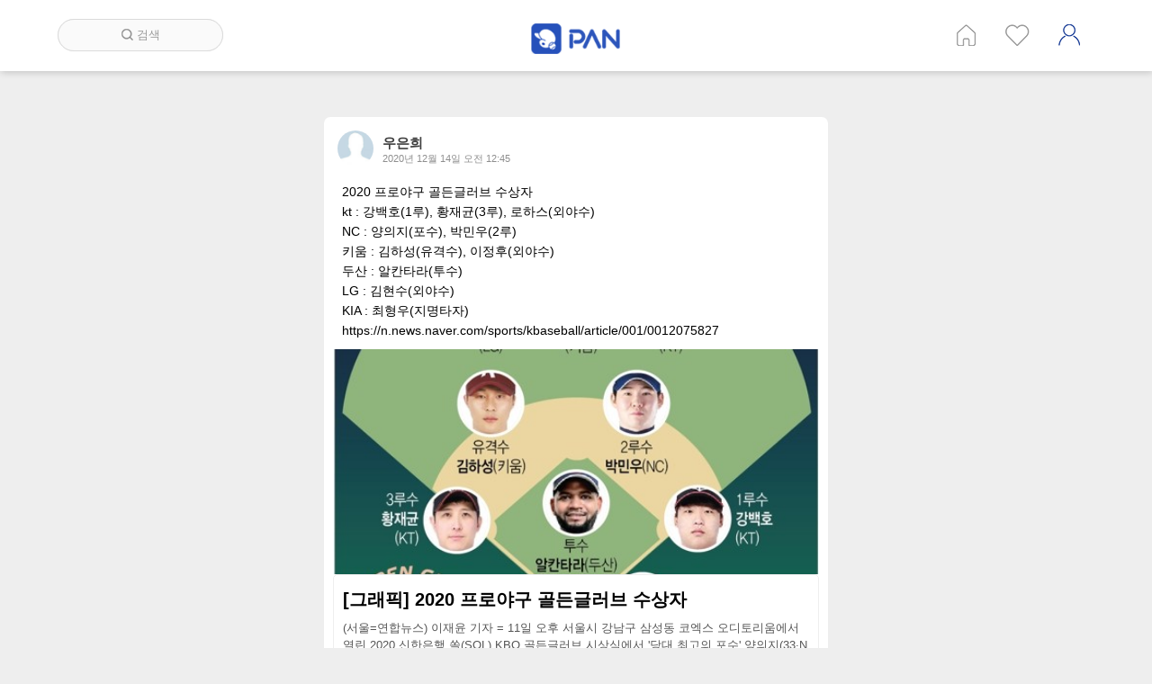

--- FILE ---
content_type: text/html; charset=UTF-8
request_url: http://baseball.pan.camp/post/view/1704
body_size: 19453
content:
<!DOCTYPE html>
<html lang= "ko">
<head>

<!-- Global site tag (gtag.js) - Google Analytics -->
<script async src="https://www.googletagmanager.com/gtag/js?id=UA-110298620-1"></script>
<script>
  window.dataLayer = window.dataLayer || [];
  function gtag(){dataLayer.push(arguments);}
  gtag('js', new Date());
  gtag("config", "UA-110298620-1");
</script>


<script async src="//pagead2.googlesyndication.com/pagead/js/adsbygoogle.js"></script>
<script>
  (adsbygoogle = window.adsbygoogle || []).push({
    google_ad_client: "ca-pub-9611065429878675",
    enable_page_level_ads: true
  });
</script>
    <meta http-equiv="Content-Type" content="text/html; charset=utf-8"/>
	<meta http-equiv="X-UA-Compatible" content="IE=edge"/>

	<meta name="viewport" content="width=device-width, user-scalable=no, initial-scale=1.0, maximum-scale=1.0, minimum-scale=1.0">
	<meta property="og:title" content="프로야구 판" />
	<meta property="og:url" content="http://baseball.pan.camp/post/view/1704" />
		<meta property="og:image" content="https://imgnews.pstatic.net/image/001/2020/12/11/GYH2020121100200004400_P2_20201211185019212.jpg" />
	<meta property="og:image:width" content="600" /> 
	<meta property="og:image:height" content="600" />
			<meta property="og:description" content="2020 프로야구 골든글러브 수상자
kt : 강백호(1루), 황재균(3루), 로하스(외야수)
NC : 양의지(포수), 박민우(2루)
키움 : 김하성(유격수), 이정후(외야수)
두산 : 알칸타라(투수)
LG : 김현수(외야수)
KIA : 최형우(지명타자)
https://n.news.naver.com/sports/kbaseball/article/001/0012075827" />

		<meta property="og:type"   content="website" /> 
	<meta property="fb:app_id" content="787109528150596" />
	 <meta name="naver-site-verification" content="466b15cdce7fce200d354669bdeb375047d17827"/>
    <title>게시글 : 프로야구 판</title>
	<link rel="shortcut icon" type="image/x-icon" href="http://baseball.pan.camp/themes/panblue/images/pan/n304/favicon.ico">
	<!-- 
	Open Source Social Network (Ossn) https://www.opensource-socialnetwork.org/     
	BY Informatikon Technologies (http://informatikon.com/)
	BY SOFTLAB24 (https://www.softlab24.com/)
	-->
    
<script type="text/javascript" src="http://baseball.pan.camp/themes/panblue/vendors/libs/jquery-1.11.1.min.js"></script>
<link rel="stylesheet" type="text/css" href="http://baseball.pan.camp/themes/panblue/vendors/libs/bxslider/jquery.bxslider.css" />
<script type="text/javascript" src="http://baseball.pan.camp/themes/panblue/vendors/libs/bxslider/jquery.bxslider.min.js" defer="defer"></script>
<script type="text/javascript" src="http://baseball.pan.camp/themes/panblue/vendors/libs/swiper/swiper.jquery.min.js"></script>
<link rel="stylesheet" type="text/css" href="http://baseball.pan.camp/themes/panblue/vendors/libs/swiper/swiper.min.css" />
<script type="text/javascript" src="http://baseball.pan.camp/themes/panblue/vendors/libs/ossn.language.js" async="async"></script>
<script type="text/javascript" src="http://baseball.pan.camp/themes/panblue/vendors/libs/twemoji.min.js" async="async"></script>
<script type="text/javascript" src="http://baseball.pan.camp/themes/panblue/vendors/libs/lazyload.min.js" async="async"></script>
<script type="text/javascript" src="https://cdn.iamport.kr/js/iamport.payment-1.1.5.js"></script>
<script type="text/javascript" src="http://baseball.pan.camp/themes/panblue/vendors/dist/js/opensource-f5396841a5.socialnetwork.js"></script>
<link rel="stylesheet" type="text/css" href="http://baseball.pan.camp/themes/panblue/vendors/dist/css/style_p-2122f3cc2f.css" />
<link rel="stylesheet" type="text/css" href="http://baseball.pan.camp/themes/panblue/vendors/dist/css/point-563c614b02.css" />
<script type="text/javascript" src="http://baseball.pan.camp/themes/panblue/vendors/dist/js/init_p-f0c9abcfa7.js" async="async"></script>
<script type="text/javascript" src="http://baseball.pan.camp/themes/panblue/vendors/dist/js/gallery_event-330637dee5.js"></script>
<script type="text/javascript" src="http://baseball.pan.camp/themes/panblue/vendors/dist/js/iamport-1f4d1e387d.js"></script>
<script type="text/javascript" src="http://baseball.pan.camp/themes/panblue/vendors/dist/js/point-c7a166add0.js"></script>
    <script>
         	
	Ossn.site_url = 'http://baseball.pan.camp/';
	Ossn.Config = {"token":{"ossn_ts":1768745933,"ossn_token":"22a7b7913149932825c40f9705925ddd"}};
	Ossn.Init();
    </script>
<script type="application/ld+json">
{
 "@context": "http://schema.org",
 "@type": "Website",
 "name": "프로야구 판",
 "url": "http://baseball.pan.camp/",
 "sameAs": [
   "http://www.pan.camp/",
   "http://polycube.co.kr/", 
	"https://play.google.com/store/apps/details?id=com.polycube.baseball",
	"https://itunes.apple.com/us/app/%ED%94%84%EB%A1%9C%EC%95%BC%EA%B5%AC-%ED%8C%90/id982401017?l=ko&ls=1&mt=8",
 ]
}
 </script>

 <script>
	$(document).ready( sendLog() );

	function sendLog(){
		var url = "http://glog.polycube.co.kr/glog/jsput.php?callback=?";
		//var url = "https://www.pan.camp/glog/jsput.php?callback=?";
		var pm = {};
		pm['Service'] = "n304";
		pm['ga'] = getCookie('_ga');		//ossn cookie
		pm['URL'] = window.location.href;
		$.getJSON(url, pm);
	}

	// Cookie
    function getCookie(cName) {
        cName = cName + '=';
        var cookieData = document.cookie;
        var start = cookieData.indexOf(cName);
        var cValue = '';
        if(start != -1){
            start += cName.length;
            var end = cookieData.indexOf(';', start);
            if(end == -1)end = cookieData.length;
            cValue = cookieData.substring(start, end);
        }
        return unescape(cValue);
    }

</script>
<script>
  window.fbAsyncInit = function() {
    FB.init({
      appId            : '787109528150596',
      autoLogAppEvents : true,
      xfbml            : true,
      version          : 'v2.12'
    });
  };

  (function(d, s, id){
     var js, fjs = d.getElementsByTagName(s)[0];
     if (d.getElementById(id)) {return;}
     js = d.createElement(s); js.id = id;
     js.src = "https://connect.facebook.net/en_US/sdk.js";
     fjs.parentNode.insertBefore(js, fjs);
   }(document, 'script', 'facebook-jssdk'));
</script>
</head>

<body>
	<div class="ossn-halt ossn-light"></div>
	<div class="ossn-message-box"></div>
	<div class="ossn-viewer" style="display:none"></div>

	 
<div class="wrap m_wrap wrap_profile">
	<div class="header">
	<div class="header_inner clearfix">
		<div class="search_form">
			<form autocomplete="off" method="get" action="http://baseball.pan.camp/searchhome" enctype="multipart/form-data">
				<fieldset>
					<legend>사이트 내 전체검색</legend>
					<div class="searchFormBox">
						<input type="search" name="query" class="searchBox" placeholder="검색">
						<div class="search_out">
							<span class="searchBtn"></span>    
							<span>검색</span>   
						</div>	
					</div>
				</fieldset>
			</form>
		</div>
		<div class="logo">
			<a href="/home">
				<img src="http://baseball.pan.camp/themes/panblue/images/pan/n304/logo.png" alt="로고">
			</a>
		</div>
		<ul class="header_list clearfix">
						<li class="p_home" title="홈"><a href="http://baseball.pan.camp/home">홈</a></li>
			<li class="p_like" title="인기 게시글"><a href="http://baseball.pan.camp/besthome">인기 게시글</a></li>
			<li class="p_user" title="계정"><a href="http://baseball.pan.camp/login">계정</a></li>

					</ul>

		
		
	</div>
	
</div>
<div class="m_nav_wrap">
			<div class="btn_nav">
				<div id="ico_nav" class="ico_nav">
					<span></span>
					<span></span>
					<span></span>
				</div>
				
			</div>
			
			<div class="nav_wrap">
				<div class="nav_inner">
					<div class="m_serach">
						<form autocomplete="off" method="get" action="http://baseball.pan.camp/search" enctype="multipart/form-data">
							<fieldset>
								<legend>사이트 내 전체검색</legend>
								<div class="m_searchFormBox">
									<input type="search" name="q" class="searchBox" placeholder="검색">
								</div>
							</fieldset>
						</form>
					</div>
					<ul>
											<li class="m_home" title="홈"><a href="http://baseball.pan.camp/home">홈</a></li>
						<li class="m_like" title="인기 게시글"><a href="http://baseball.pan.camp/besthome">인기 게시글</a></li>
						<li class="m_user" title="계정"><a href="http://baseball.pan.camp/login">계정</a></li>

												</ul>
				</div>
				
			</div>
			<div class="nav_ov"></div>
		</div>

	<div class="container">
		   <div class="container_inner clearfix">
				 <div class="ossn-system-messages">
     <div class="ossn-system-messages-inner">
    		   	</div>
	
</div>    
					 <div class="item_list">
<!-- wall item -->

<div class="_item" id="activity-item-1704">
    <div class="user-info-container">
        <a href="http://baseball.pan.camp/u/1979438318964143" class="user_info_wrap">
            <span class="user_profile" style="background-image:url(http://baseball.pan.camp/avatar/1979438318964143/small/7ca56d8768555e4ca1d5a96f4a2c1f2b.jpeg)"></span>
            <div class="user_cont">
                <strong class="user_name">우은희</strong>
                <span class="user_time">2020년 12월 14일 오전 12:45</span>
            </div>
        </a>
            </div>
	
		<!--s:user가 올린 content부분입니다.-->

	<div class="post_contents" >
		 
					
				
								
		
		<!--user가 올린 content중 text부분 입니다.-->
		
		<div class='post_text'>
				<div class="user_text">
					2020 프로야구 골든글러브 수상자<br />
kt : 강백호(1루), 황재균(3루), 로하스(외야수)<br />
NC : 양의지(포수), 박민우(2루)<br />
키움 : 김하성(유격수), 이정후(외야수)<br />
두산 : 알칸타라(투수)<br />
LG : 김현수(외야수)<br />
KIA : 최형우(지명타자)<br />
<a href="https://n.news.naver.com/sports/kbaseball/article/001/0012075827"  target="_blank">https://n.news.naver.com/sports/kbaseball/article/001/0012075827</a>				</div>
					</div>
		<!-- END OF POST_TEST-->
						<div class="thumb">
					<a href="https://n.news.naver.com/sports/kbaseball/article/001/0012075827">
												<div class="thumb_img lazyload" data-src='https://imgnews.pstatic.net/image/001/2020/12/11/GYH2020121100200004400_P2_20201211185019212.jpg' style="background-position:center center;background-repeat:no-repeat; background-size:cover;width: 100%;height: 250px;"></div>
												<div class="thumb_txt">
						 
							<div class="thumb_main_txt">[그래픽] 2020 프로야구 골든글러브 수상자</div>
												
							<div class="thumb_sub_txt">(서울=연합뉴스) 이재윤 기자 = 11일 오후 서울시 강남구 삼성동 코엑스 오디토리움에서 열린 2020 신한은행 쏠(SOL) KBO 골든글러브 시상식에서 '당대 최고의 포수' 양의지(33·NC 다이노스)가 KBO리그...</div>
						
							<div class="thumb_url">n.news.naver.com</div>
						</div>
					</a>
				</div>    
				<!-- END OF THUMB--> 
				</div>
	<!-- END OF post_contents -->


	<div class="post_countView clearfix">
		<div class="count_like">
			<a id= 'ossn-total-likes-post-1704' data-likes=10 onclick = 'Ossn.ViewLikes(1704)'>공감해요 10개</a>      		</div>
		<!--//count_like-->
		<div class="count_com">
			<a href="http://baseball.pan.camp/post/view/1704#comment-box-1704"> 
				댓글 2개			</a>
				<a class='count_download' id= 'ossn-total-downloads-post-1704' data-downloads=0></a>		</div><!--//count_com-->
	</div><!--//post_countView-->
	<!--s:좋아요, 댓글, 공유 count-->


	<div class="post_count clearfix">
		<div class="post_count_inner clearfix">
								<div class="ico_like">
						<a class="ico_post"  href= "javascript:void(0);" id="ossn-like-1704" onclick = "Ossn.requestLogin()">
							<img src="http://baseball.pan.camp/themes/panblue/images/ico_unlike.png" alt='좋아요'>
						</a>
					</div><!--//like-->
					<div class="ico_comment">
												<a href= "javascript:void(0);" onclick = "Ossn.requestLogin()">
							<img src="http://baseball.pan.camp/themes/panblue/images/ico_comment.png" alt="댓글달기" title="댓글달기">
						</a>
											</div>
				<!-- 	<div class="ico_down">
											</div> -->
					<div class="ico_bookmark">
						<a href= 'javascript:void(0);'  id= 'ossn-bookmark-1704' onclick = 'Ossn.requestLogin()'>
							<img src='http://baseball.pan.camp/themes/panblue/images/ico_unmark.png' alt='북마크'>
						</a>
					</div>
						</div><!--//post_count_inner clearfix-->
	</div><!--//post_count-->
	<div class= "comments_wrap">
	
			
		<div class="comments-list">
		  	<div id ='comment-box-1704'></div>



<div class='ossn-comments-list-1704' id = 'comments-list-1704'>

	
<div class="comments-item clearfix" id="comments-item-838">
    <span class= "user_profile">
        <a href="http://baseball.pan.camp/u/google113146045927487933029">
            <img src="http://baseball.pan.camp/avatar/google113146045927487933029/smaller/63ef5960cb3feed8ed8a113ca9db6a63.jpeg" alt=""/>
        </a>
    </span>
    <div class = "user_comment">
        <span class = "user_name">
            <a href="http://baseball.pan.camp/u/google113146045927487933029">
                대치동 돌고래            </a>
                    </span>
        <p class="user_time">2020년 12월 14일 오전 1:51</p>
       
            				<div  class = "user_text">
						<p>
					 7위~10위팀 롯데, 삼성, SK, 한화는 골든글러브 수상자가 모두 0명이네요.						</p>
					</div>
			        <div class="comment-metadata">      
                    				
					
					<a onclick= "Ossn.ViewLikes(838, 'annotation')" 
						class="ossn-total-likes ossn-total-likes-838"
						data-likes="2"
						href="javascript:void(0);">
						공감해요 2개
					</a>
          <span class="_dot"  id = "ossn-total-likes-dot-838"> · </span>
					
								<span class="_hide"  id = "ossn-total-likes-dot-838"> · </span> 
                					<a class='ico_post'  href= 'javascript:void(0);'  onclick = 'Ossn.requestLogin();'>답글 달기</a>
				
        </div>
        <div class="comment-menu">
			        </div>
    </div>
	<div class = "recomments_wrap">
		<div class="recomments-list">
			 

<div class='ossn-recomments-list-838'  id ='recomments-list-838'>

<div class="recomments-item" id="recomments-item-839">
	<span class = "user_profile">
      <a href="http://baseball.pan.camp/u/1979438318964143">
            <img src="http://baseball.pan.camp/avatar/1979438318964143/smaller/7174885b4c5aade037f07b4606551b82.jpeg" alt=""/>
        </a>
	</span>
	<div class = "user_recomment">
      <span class = "user_name">
            <a href="http://baseball.pan.camp/u/1979438318964143">
                우은희            </a>
                    </span>
        <p class="user_time">2020년 12월 14일 오전 1:52</p>
							<div  class = "user_text">
						<p>
					 @대치동 돌고래 행복은 성적순이 아니지만 <br />
골든글러브는 성적순이네요. ㅎㅎ						</p>
				</div>
					<div class="recomment-metadata">
			          <a onclick= "Ossn.ViewLikes(839, 'annotation')" 
						class="ossn-total-likes ossn-total-likes-839"
						data-likes=""
						href="javascript:void(0);" >
          </a>
				                					<a class='ico_post'  href= 'javascript:void(0);'  onclick = 'Ossn.requestLogin();'>답글 달기</a>
				
		</div>
		<div class="recomment-menu">
					</div>             
    </div>
</div></div>

   
		</div>
	</div>
</div>
</div>
		 
		</div>
		</div><!--//connets_wrap-->
</div>
</div>			</div> 
		   <!--<div class="footer">
	<a class="menu-footer-powered" href="http://baseball.pan.camp/">© 2017 by POLYCUBE. All Rights Reserved.</a>
</div>-->                               
	</div>
	
	<div class="seeting_pop">
       <span class="btn_set"></span>
       <ul>
				                <li><a href="http://baseball.pan.camp/action/user/logout?ossn_ts=1768745933&ossn_token=22a7b7913149932825c40f9705925ddd">로그아웃</a></li>
                <li class="_clse"><a href="#">취소</a></li>
        </ul>
    </div> 
	<div class="bg_out"></div>
	<div class="edit_bg"></div>
</div>
		
<script>twemoji.parse(document.body, {
    callback: function(icon, options, variant) {
        switch ( icon ) {
            case 'a9':      // © copyright
            case 'ae':      // ® registered trademark
            case '2122':    // ™ trademark
                return false;
        }
        return ''.concat(options.base, options.size, '/', icon, options.ext);
    }
});
</script>
<script>


//코멘트 어팬드
function appendComment(){
	var list = $('.comment_append');
	var guids = []
	var guids = $('.comment_append').map(function() {
		var guid = this.getAttribute('data_id');
		return guid;
	}).get().join(",");
	$('.comment_append').removeClass('comment_append');
	if (guids)
	{
		$.ajax({
						url: Ossn.site_url +'action/comments/expand?guids='+guids,
						type:'GET',
						dataType: 'json',
						success: function(result){
							result.map(function(obj) {
								$('#mobile-comments-list-'+obj["id"]).html(obj["data"]);
							})
							result = null; //메모리 
							guids = null;
						}// end
					});// end ajax
	}	


}

//sjchoi
//콘텐츠 다운로드
function srcLoad(){
	var list = $('.lazyload');
	list.removeClass("lazyload");

	for (var i = 0; i < list.length ; i++) {
		var element = list[i];
		var src = element.getAttribute('data-src');

		if (src) {
			var tag = element.tagName;
			if (tag == "IFRAME") {
				element.setAttribute('src', src);
			} else if (tag == "DIV"){
				var id = element.getAttribute('video-id');
				if (id) {
	                element.children[0].setAttribute('src', "https://i.ytimg.com/vi/" + id + "/mqdefault.jpg");
				} else {
					element.style.backgroundImage = 'url("' + src + '")';

				}
				
			} else {
				element.style.backgroundImage = 'url("' + src + '")';
			}
		}
	}
	list = null; //메모리 해제
}
//유투브 재생
$(document).ready(function(){

	var src = $('.youtube_thumb').attr('data-src');
	$('.youtube_thumb').find('img').hide();
	$('.youtube_thumb').find('span').hide();
	$('.youtube_thumb').append('<iframe src="'+src+'&autoplay=1" allowfullscreen></iframe>');
});
function playYoutube(element) {
	var thumb = element;
	var src = thumb.getAttribute('data-src');

	var iframe = document.createElement("IFRAME");
	iframe.setAttribute('src', src + "&autoplay=1");
	iframe.setAttribute('allowfullscreen', '');

  element.innerHTML = "";
	element.appendChild(iframe);
}

//페이지 로딩 후 콘텐츠 다운
$( document ).ready(function() {
	srcLoad();
	appendComment();
});


$( document ).ajaxComplete(function(event) {
twemoji.parse(document.body, {
    callback: function(icon, options, variant) {
        switch ( icon ) {
            case 'a9':      // © copyright
            case 'ae':      // ® registered trademark
            case '2122':    // ™ trademark
                return false;
        }
        return ''.concat(options.base, options.size, '/', icon, options.ext);
    }
});

});

	//

</script>

<script>
function getHTMLByGuid(i){
			$.ajax({
						url: Ossn.site_url +'aaa.php?guid='+i,
						type:'GET',
						success: function(result){
							$('#activity-item-'+i).html(result);
	srcLoad();
	appendComment();
						}// end
					});// end ajax
}
</script>


</body>


</html>


--- FILE ---
content_type: text/html; charset=utf-8
request_url: https://www.google.com/recaptcha/api2/aframe
body_size: 267
content:
<!DOCTYPE HTML><html><head><meta http-equiv="content-type" content="text/html; charset=UTF-8"></head><body><script nonce="r6hrPY-5ybmKm3LVwa3Rjw">/** Anti-fraud and anti-abuse applications only. See google.com/recaptcha */ try{var clients={'sodar':'https://pagead2.googlesyndication.com/pagead/sodar?'};window.addEventListener("message",function(a){try{if(a.source===window.parent){var b=JSON.parse(a.data);var c=clients[b['id']];if(c){var d=document.createElement('img');d.src=c+b['params']+'&rc='+(localStorage.getItem("rc::a")?sessionStorage.getItem("rc::b"):"");window.document.body.appendChild(d);sessionStorage.setItem("rc::e",parseInt(sessionStorage.getItem("rc::e")||0)+1);localStorage.setItem("rc::h",'1768745937135');}}}catch(b){}});window.parent.postMessage("_grecaptcha_ready", "*");}catch(b){}</script></body></html>

--- FILE ---
content_type: text/css
request_url: http://baseball.pan.camp/themes/panblue/vendors/dist/css/style_p-2122f3cc2f.css
body_size: 66020
content:
@import url(//fonts.googleapis.com/earlyaccess/notosanskr.css);html,body,div,span,applet,object,iframe,h1,h2,h3,h4,h5,h6,p,blockquote,pre,a,abbr,acronym,address,big,cite,code,del,dfn,em,img,ins,kbd,q,s,samp,small,strike,strong,sub,sup,tt,var,b,u,i,center,dl,dt,dd,ol,ul,li,fieldset,form,label,legend,table,caption,tbody,tfoot,thead,tr,th,td,article,aside,canvas,details,embed,figure,figcaption,footer,header,hgroup,menu,nav,output,ruby,section,summary,time,mark,audio,video{margin:0;padding:0;border:0;font-size:100%;font:inherit;vertical-align:baseline}article,aside,details,figcaption,figure,footer,header,hgroup,menu,nav,section{display:block}body{line-height:1}ol,ul,li{list-style:none}blockquote,q{quotes:none}blockquote:before,blockquote:after,q:before,q:after{content:'';content:none}table{border-collapse:collapse;border-spacing:0}a{text-decoration:none;color:#000;display:block}img{display:block}legend{display:none}.clearfix:after{display:block;clear:both;content:''}.lg_hide,._hide{display:none}textarea{resize:none;-webkit-appearance:none}textarea:focus{outline:none}textarea.hidden{display:none}input{-webkit-appearance:none}input[type="search"]{-webkit-appearance:none}input[type="search"]::-webkit-search-decoration{-webkit-appearance:none}.m_wrap{margin-top:50px}.wrap{position:relative}.body{position:relative;z-index:20}.footer{position:relative;z-index:10}img.emoji{display:inline-block;height:1em;width:1em;margin:0 .05em 0 .1em;vertical-align:-0.1em}body{min-width:320px;background-color:#eee;font-family:'PT Sans', sans-serif}body.search-active{overflow:hidden}.wrap_media{margin-bottom:50px}.wrap_newsfeed,.wrap_best_newsfeed,.wrap_newsfeed_follow{background-color:#eee}.wrap_startup{height:90vh;overflow-y:hidden;background-color:#fff}.wrap_best_newsfeed .post_wrap{float:none;margin:0 auto}.container_inner{position:relative;margin:0 auto;max-width:920px}.post_contents iframe{width:100%;height:180px;margin-top:15px}.pan_list img,.ico_fixed img,.recomment_loading img,.view_mode img,.post_menu img,.user_profile img,.post_count img,.post_camera img,._user_img img,.user_container .user_header_img img,.sea_user_img img,.mes_img img,.m_setting img,.photoContentImg img,._arrow img,.more_pan_inner img,.go_best img,.visual_info img,.user_img img,.user_info img,.best_count img,.user_thumb img,#btn_android img,#btn_ios img,.down_logo img,.image-data img{width:100%}.header{z-index:50;position:fixed;top:-1px;left:0;width:100%;background-color:#fff;box-shadow:1px 1px 8px rgba(0,0,0,0.2)}.header_inner{margin:0 auto;width:90%}.logo{margin:0 auto;padding:10px 0;width:83px}.logo img{width:100%}.header_list{display:none;float:right;padding:6px 0}.header_list li{float:left;margin:0px 16px}.header_list li a{display:inline-block;height:24px;text-indent:-9999px;opacity:.4}.header_list a{background:url("../../../images/pan/n304/icons_header.png") no-repeat}.header_list .p_home a{width:22px;background-position:0 0}.wrap_newsfeed .header_list .p_home a{background-position:0 -30px;opacity:1}.header_list .p_follow a{width:26px;background-position:-42px 0}.wrap_newsfeed_follow .header_list .p_follow a{background-position:-42px -30px;opacity:1}.header_list .p_like a{width:27px;background-position:-86px 0}.wrap_best_newsfeed .header_list .p_like a{background-position:-86px -30px;opacity:1}.header_list .p_mesg a{width:28px;background-position:-130px 0}.wrap_media .header_list .p_mesg a{background-position:-130px -30px;opacity:1}.header_list .p_notice a{width:24px;background-position:-171px 0}.wrap_media_notification .header_list .p_notice a{background-position:-171px -30px;opacity:1}.header_list .p_user a{width:24px;background-position:-216px 0}.wrap_profile .header_list .p_user a{background-position:-216px -30px;opacity:1}.p_mesg.on a{background-position:-70px -30px}.p_mesg,.p_notice{position:relative}.p_mesg span,.p_notice span{text-align:center;position:absolute;top:0;right:-5px;background-color:#da2929;color:#fff;padding:3px;min-width:11px;font-size:11px;border-radius:50%}.ico_header .p_notice a{width:21px;background-position:-105px 0}.p_notice.on a{background-position:-105px -30px}.ico_header .p_user a{width:24px;background-position:-140px 0}.search_form{display:none;position:relative;float:left}.searchFormBox{position:absolute;top:0;left:0}.search_form input{padding:0 15px;width:184px;height:36px;border:1px solid #ddd;border-radius:23px;background-color:#FAFAFA;box-sizing:border-box}.search_form input:focus{background-color:#fff;outline:none}.search_out{position:absolute;top:0;left:0;width:100%;height:36px;padding:9px;background:#fafafa;color:#999;border:1px solid #dbdbdb;border-radius:23px;font-size:13px;font-weight:300;text-align:center;box-sizing:border-box;cursor:text;z-index:2}.search_out span{vertical-align:middle}.searchBtn{display:inline-block;width:13px;height:13px;background:url("../../../images/icons_search.png") no-repeat}.btn_nav{position:fixed;top:17px;left:24px;cursor:pointer;z-index:65}#ico_nav{position:relative;width:25px;height:23px;transition:.5s ease-in-out}#ico_nav span{display:block;position:absolute;left:0;width:100%;height:2px;opacity:1;border-radius:5px;transition:.25s ease-in-out;background-color:#2f57bc}#ico_nav span:nth-child(1){top:0}#ico_nav span:nth-child(2){top:8px}#ico_nav span:nth-child(3){top:16px}#ico_nav.open span:nth-child(1){top:8px;transform:rotate(135deg)}#ico_nav.open span:nth-child(2){left:-60px;opacity:0}#ico_nav.open span:nth-child(3){top:8px;transform:rotate(-135deg)}.nav_inner{display:none;position:fixed;top:52px;left:0;width:100%;border-top:1px solid #eee;background-color:#fff;box-sizing:border-box;z-index:60}.nav_wrap ul li a{padding:17px 27px;font-size:15px}.wrap_newsfeed .m_home a,.wrap_newsfeed_follow .m_follow a,.wrap_best_newsfeed .m_like a,.wrap_media .m_mesg a,.wrap_media_notification .m_notice a,.wrap_profile .nav_inner .m_user a{color:#2f57bc;font-weight:bold}.m_logo{display:inline-block;width:100%;padding:10px 0 0 80px;border-bottom:1px solid #eee;box-sizing:border-box}.m_mesg span,.m_notice span{display:inline-block;background-color:#da2929;border-radius:50%;color:#fff;min-width:13px;padding:3px;text-align:center;font-size:13px}.m_logo a{width:80px;padding-bottom:10px}.m_logo img{width:100%}.nav_inner .m_like,.nav_inner .m_notice{border-bottom:1px solid #eee}.m_searchFormBox{padding:0 27px}.m_searchFormBox input{width:100%;text-align:center;border:1px solid #ddd;font-size:14px;border-radius:7px;padding:10px 0}.m_serach{text-align:center;padding:15px 0 17px;border-bottom:1px solid #eee}.bxslider_wrap{position:relative}.my_pager{position:absolute;bottom:15px;left:24px;z-index:20}.my_pager a{display:inline-block;width:8px;height:8px;margin-right:2px;background-color:rgba(255,255,255,0.5);box-shadow:1px 1px 5px rgba(0,0,0,0.5);border-radius:50%;text-indent:-9999px}.my_pager a.active{background-color:#f85555}.bxslider img{width:100%}.bxslider_test{background-color:#f00}.bxslider>div{width:100%;height:230px;overflow:hidden;background-repeat:no-repeat;background-size:cover;background-position:center center}.bxslider a{display:table;width:100%;height:100%;color:#fff}span.visual_info{display:inline-block;position:absolute;bottom:15px;right:18px;color:#fff}.visual_info ul li{float:left;margin-right:8px;text-shadow:1px 1px 4px rgba(0,0,0,0.5)}.visual_info ul li:last-child{display:none}.visual_info span{display:inline-block;width:17px;margin-right:4px;vertical-align:middle}.view_mode{display:block;padding:10px 15px}.view_mode a{display:inline-block;padding:5px;vertical-align:middle}.view_mode a:first-child{width:21px}.view_mode a:last-child{width:18px}._edit_form{position:relative}.btn_clse{display:none;position:absolute;top:20px;right:20px;width:18px;height:18px;background:url("../../../images/btn_clse.png") no-repeat;background-size:cover;opacity:.5;cursor:pointer;text-indent:-9999px;z-index:3000}.btn_clse.on{display:block}.edit_bg,.nav_ov{position:fixed;top:0;left:0;width:100%;height:100%;background-color:rgba(0,0,0,0.6)}.edit_bg{display:none;z-index:300}.nav_ov{z-index:-10;opacity:0;transition-duration:200ms}.nav_ov.on{opacity:1;z-index:45}.container_edit{width:100%;padding:20px;margin-bottom:10px;box-sizing:border-box;background-color:#fff}.container_edit.on{position:relative;z-index:305}.edit_inner{position:relative}.edit_inner .user_name{display:table-cell;padding-left:15px;font-weight:bold;vertical-align:middle}.edit_inner .profile-container>a{display:table;padding-right:20px}.edit_inner p{margin-bottom:15px;font-size:20px}.edit_inner textarea{width:95%;max-height:300px;padding:10px;margin-top:15px;border:0;line-height:1.5;font-size:15px;word-break:break-all}.edit_inner .profile-container{display:flex;align-items:center}.edit_inner .profile-container .grade-badge-container{display:table-cell;vertical-align:middle}.btn_edit_submit{display:block;width:70px;height:36px;margin-top:15px;background-color:#636363;color:#fff;border:none;border-radius:3px;cursor:pointer;font-size:14px}.edit_submit{display:inline-block;float:right}.edit_inner span.user_info{display:inline-block;float:left;width:40px;height:40px;border-radius:50%;overflow:hidden}._tab{display:none}._tab.on{display:block}.controls_img_more{position:relative;float:left}.controls_img_more input{position:absolute;top:0;left:0;width:100%;height:100%;opacity:0;cursor:pointer}.controls_img .controls_img_item{margin:0 5px 5px 0;background-position:center center;background-repeat:no-repeat;background-size:cover}.controls_img_item:nth-child(5n){margin-right:0}.controls_img .controls_img_item,.controls_img_more a{display:inline-block;width:100px;height:100px;border:1px solid #ddd;border-radius:7px;box-sizing:border-box;float:left;cursor:pointer}.controls_img_more a{position:relative;border:2px dashed #ddd}.controls_img_more span{display:block;width:40px;height:40px;background:url("../../../images/icons_edit.png") no-repeat;background-position:left bottom;opacity:.3;position:absolute;top:50%;left:50%;margin-top:-20px;margin-left:-20px}.edit_controls_wrap{border-top:1px solid #f6f6f6}.edit_contols{float:left;padding-top:15px}.edit_contols span{display:inline-block;margin-right:5px;background:url("../../../images/icons_edit.png") no-repeat;vertical-align:middle}.edit_contols ul li{float:left;padding:10px 15px;margin-right:10px;border-radius:18px;border:1px solid #ddd;color:#777;font-size:13px;cursor:pointer}.edit_contols ul li:hover{background-color:#eee}._photo{position:relative}._photo input{position:absolute;top:0;left:0;width:100%;height:100%;opacity:0;cursor:pointer}._photo span{width:15px;height:14px;background-position:0 0}._video span{width:18px;height:14px;background-position:-22px 0}._friend span{width:16px;height:14px;background-position:-63px 0}._marker span{width:14px;height:14px;background-position:-46px 0}._tab{border-top:1px dotted #dddfe2;font-size:15px}._tab td:first-child{padding:8px 10px;background-color:#f6f6f6}._tab td:nth-child(2){padding-left:10px}._tab input{width:100%;border:none;font-size:15px}._tab input:focus{outline:none}.container_edit .controls_out{padding:15px 0;color:#666;font-size:12px}.controls_out>div{float:left}.controls_out>div:first-child{margin-right:10px}.placeToken,.withToken{font-weight:bold}.post_contents .controls_out{padding:10px 15px;font-size:13px}._item:first-child,.post_wrap .pan_notice{margin-top:0}._item{position:relative;min-width:320px;margin:10px auto;background-color:#fff;box-sizing:border-box}._item a.user_info_wrap{display:table;overflow:hidden}._item .user_info_wrap{padding:10px 12px 0;margin:0 0 10px;box-sizing:border-box;font-size:14px;color:#777;margin-right:15px}.user-info-container{display:flex;align-items:center}._item .user-info-container .user_info_wrap .user_cont,._item .user-info-container .user_like_list .user_cont{width:auto}.user_info_wrap .user_profile{display:inline-block;width:40px;height:40px;border-radius:50%;overflow:hidden;margin-right:10px;background-repeat:no-repeat;background-size:cover;background-position:center center}.user_info_wrap .user_cont,.user_like_list .user_cont{display:table-cell;vertical-align:middle;line-height:1.4;box-sizing:border-box}.user_info_wrap .user_name{word-break:break-all;color:#3e3e3e;font-size:15px;font-weight:bold}.user_cont .user_time{display:block;font-size:11px;color:#8e8e8e}.post_menu{display:block;position:absolute;top:10px;right:15px;width:14px;padding:10px 10px 25px 25px;cursor:pointer}.userContentImg a{display:block;width:100%}.post_contents a{margin-bottom:5px}.post_contents a:last-child{margin-bottom:0}.post_contents .user_text{padding:0 12px;font-size:14px;line-height:1.6;text-align:justify;word-break:break-all}.user_text .text_exposed_show{display:none}.user_text .text_exposed_hide{display:inline}.text_exposed .text_exposed_show{display:inline}.text_exposed .text_exposed_hide{display:none}.user_text .text_exposed_hide a{display:inline;color:#ff6767}.post_contents .post_all{position:absolute;top:0;left:0;right:0;bottom:0;z-index:0}.more_text{display:inline-block;margin-left:7px;color:#ff6767;font-size:14px}._sidebar{display:none}.dropdown{display:none;position:absolute;top:30px;right:0;width:140px;border-radius:5px;background-color:#fff;font-size:14px;box-sizing:border-box;line-height:1.7;z-index:30;box-shadow:1px 1px 6px rgba(0,0,0,0.2);overflow:hidden}.dropdown ul li a{padding:10px 15px}.dropdown.on{display:block}._item .post_count{width:92%;margin:0 auto;padding:6px 0;border-top:1px solid #f6f6f6;font-size:12px;color:#595959}.count_inner a{display:inline-block;color:#595959;vertical-align:middle}.like_count a{width:22px}.post_count .ico_post{width:21px;vertical-align:middle}.comm_count .ico_post{opacity:.5}.post_count .sha_count{border-right:0}.post_count span{display:inline-block;margin-left:3px;vertical-align:middle;cursor:pointer}.count_inner span{padding:7px 0;vertical-align:middle}.like_count .count_inner span{margin-left:7px}.post_count img{width:100%}.post_contents .post_text{position:relative}.post_text .user_text>a,.user_text iframe{position:relative;z-index:1}.comments_wrap{border-bottom-left-radius:7px;border-bottom-right-radius:7px;background-color:#fff}.comments-list{position:relative;width:100%}.comments-list .comment-box,.recomments-input .recomment-box{border:1px solid #ddd;color:#666;background-color:#fff;font-size:13px;box-sizing:border-box;line-height:1.6;padding:10px 38px 0 5px;word-break:break-all;border-radius:3px;display:inline-block;width:100%;overflow:hidden;max-height:40px}.recomments-input.on .recomment-box{display:inline-block}.comment_box_wrap{position:relative;display:inline-block;display:inline-flex;width:82%;flex-basis:82%}.com_submit{display:inline-flex;width:100%;flex-basis:18%;align-items:center}.com_input_wrap{width:100%;flex-wrap:wrap;display:flex;margin-bottom:5px}.com_submit .btn_com_submit{width:90%;max-height:40px;padding:13px 0px;border-radius:3px;border:none;background-color:#555;color:#fff;font-size:13px;box-sizing:border-box;text-align:center;margin-left:5px}.comment_box_wrap .post_camera{display:block;width:17px;height:13px;background-size:cover;background-repeat:no-repeat}.comment_box_wrap .post_camera_wrap{position:absolute;top:0;right:0;padding:14px;cursor:pointer;max-height:40px}.recomments_wrap{padding-left:42px}.recomments-list .post_camera{top:12px}[contentEditable=true]:empty:not(:focus)::before{content:attr(placeholder)}.comments-item{position:relative;padding:0 12px}.comments-item .user_name a{display:inline-block;margin-bottom:2px;font-size:12px;font-weight:bold;line-height:1.4;padding-right:15px}.comments-item .user_name .grade-badge-container{display:inline-block}.comments-item .user_profile a{display:block;width:36px;height:36px;margin:15px 10px 0 0;border-radius:50%;overflow:hidden;box-sizing:border-box}.comments-item:first-child .user_comment{border-top:0}.comments-input{padding:15px 0;background-color:#fafafa}.user_comment{position:relative;margin-left:43px;padding:14px 0 14px 5px;border-top:1px solid #ddd}.user_comment .user_name,.user_recomment .user_name{display:inline-block}.comment-metadata .user_time,.recomment-metadata .user_time{display:inline-block;color:#777;font-size:12px}.comment-metadata a,.comment-metadata ._dot,.recomment-metadata a,.recomment-metadata ._dot{vertical-align:middle;display:inline-block;color:#777;font-size:12px}.comment-metadata ._dot,.recomment-metadata ._dot{margin:0 3px}.comment-metadata .re_co_count{display:inline-block}.user_comment .user_time,.user_recomment .user_time{font-size:12px;color:#777;margin-bottom:5px}.re_co_heart_blank,.re_co_heart{display:inline-block;width:14px;vertical-align:middle}.re_co_heart_blank img,.re_co_heart img{width:100%}.comments-item .user_text{display:inline-block;width:94%;font-size:14px;line-height:1.4;text-align:justify;word-break:break-all}.comment-container{width:96%;margin:0 auto}.comment-metadata,.recomment-metadata{margin-top:3px}.comment_image,.recomment_image{margin-top:10px;max-width:100%;overflow:hidden}.comment-menu,.recomment-menu{width:11px}.comments-item .comment-menu{top:10px}.recomments-item .recomment-menu{top:9px}.comment-menu,.recomment-menu{position:absolute;right:5px;cursor:pointer;padding:10px}.comment-menu img,.recomment-menu img{width:100%}.ht_on{display:block;width:10px;height:9px;background-position:-70px 0}.recomment_box{float:left;width:85%;padding:3px 38px 5px 3px}.user_re_profile{display:inline-block;float:left;width:24px;height:24px;margin:1px 10px 0 0}.comments-list .user_profile{float:left}.recomments-item{position:relative;padding:12px 0;border-top:1px solid #efefef}.user_recomment{margin-left:32px}.recomments-item .user_profile a{width:24px;height:24px;margin:0 0 0 0}.more_comments{padding:20px 17px 6px}.more_recomments{padding:5px 0px 14px}.more_comments span,.more_recomments span{display:inline-block;color:#6a6a6a;font-size:12px;cursor:pointer}.comments-list .view_com{float:left;font-size:13px;font-weight:bold}.comments-list .all_com{float:right}textarea#comment-edit,textarea#recomment-edit{width:100%;height:80px;border:1px solid #eee;box-sizing:border-box}body .wrap_startup{margin-top:52px;padding-top:35px}.email_sign,.email_log{width:100%;text-align:center;margin:30px auto 0}.sign_title{margin:0 0 10px;font-size:24px;font-weight:200;text-align:center}.lg_form input{width:65%;padding:14px 10px;border-radius:5px;border:1px solid #ddd;background-color:#fff;margin-top:10px;overflow:hidden;font-size:15px}.btn_login,.btn_sign{font-size:14px;display:block;width:252px;height:50px;margin:40px auto 0;border-radius:27px;border:0;background-color:#2f57bc;color:#fff;line-height:50px;text-align:center;cursor:pointer}.email_log .login_link{margin-top:30px;text-align:center;font-size:14px}.email_log .login_link a{display:inline-block;color:#666;font-size:13px;font-weight:bold}.email_log ._bar{margin:0 46px;font-size:10px;color:#666}.login_devider{position:relative;height:70px;width:60%;margin:0 auto}.login_devider span{position:absolute;top:50%;left:50%;width:66px;margin-left:-33px;margin-top:-8px;color:#666;background-color:#fff;font-size:14px;text-align:center}.login_devider:before{content:'';position:absolute;left:5px;right:5px;top:50%;border-top:1px solid #ccc}.lg_form p{margin-top:5px;font-size:12px;font-weight:200;letter-spacing:-1px;transition:.5s all}.lg_form .accep_txt{color:#0275f4}.lg_form .retry_txt{color:#f00d38}.lg_agree,.lg_agree a{display:inline-block;font-size:12px;color:#777;margin-top:20px}.m_social_login ul{width:214px;margin:0 auto}.m_social_login li{float:left;margin-right:15px}.m_social_login li:last-child{margin-right:0px}.m_social_login li a{width:60px;height:60px;border-radius:5px;overflow:hidden}.m_social_login li a img{width:100%}.m_social_login li.sl_google a{border:1px solid #eee}.social_login{display:none}.sicial_txt{display:none}.lg_agree a{text-decoration:underline}.agree_form{display:none;position:absolute;top:0;left:0;width:100%;height:100%;padding:20px;background-color:#fff;box-sizing:border-box;z-index:55}.btn_lg_clse{display:block;position:absolute;top:0;right:0;width:25px;padding:30px}.btn_lg_clse img{width:100%}.agree_title{margin-top:40px;font-size:25px;font-weight:bold;text-align:center}._photo_title,.controls .btn_addPhoto:first-child{border-top-left-radius:7px;border-bottom-left-radius:7px;border-right:0}._photo_title,.controls .btn_addPhoto:nth-child(2){border-top-right-radius:7px;border-bottom-right-radius:7px}._photo_title,.controls .btn_addPhoto:last-child{display:none}._photo_title,.controls .btn_addPhoto:hover{background-color:#eee}._album_controls .controls{width:163px;overflow:hidden;margin-bottom:20px;font-size:13px}._album_controls .controls>a{background-color:#fff;border:1px solid #ddd;box-sizing:border-box}.controls .btn_addPhoto{display:inline-block;padding:10px 0;width:80px;text-align:center}.btn_addAlbum a{float:right;display:block;padding:10px;margin-right:12px;background-color:#eee;border:1px solid #ddd;border-radius:3px;font-size:14px;cursor:pointer;transition:all .3s}.btn_addAlbum:hover a{background-color:#ff6c6c;color:#fff;border:1px solid #ff6c6c}._album_list,._album_all{width:100%;padding:20px;background-color:#fff;border:1px solid #ddd;border-radius:10px;box-sizing:border-box}._album_title{display:inline-block;margin:10px 17px;font-size:15px;font-weight:300}._album_item_wrap{width:100%;margin:0 auto}._album_list ._album_item{float:left;position:relative;text-align:center;margin:20px 25px 0 0;width:43%}._album_item:nth-child(4n){margin-right:0}._album_img img{height:100%;border:1px solid #ddd;background-color:#fff;box-sizing:border-box}._album_img{position:relative;width:175px;height:175px;overflow:hidden;z-index:2}._album_bg_1,._album_bg_2{position:absolute;width:173px;height:173px;border:1px solid #dddfe2;background-color:#fff}._album_bg_1{top:3px;left:3px;z-index:1}._album_bg_2{top:6px;left:6px;z-index:0}a._album_txt{white-space:nowrap;text-overflow:ellipsis;display:block;margin-top:15px;font-size:13px}span._album_txt{display:block;margin-top:3px;color:#888;font-size:12px;font-weight:300}._img_item_wrap{margin-top:10px}._img_item{position:relative;float:left;width:200px;height:200px;margin:3px 3px 0 0;overflow:hidden}._img_item:nth-child(4n){margin-right:0}._img_item a{display:inline-block;width:100%}._img_item img{width:100%}._img_item ._img_bg{opacity:0;position:absolute;bottom:0px;width:200px;transition:all .5s}._img_item:hover ._img_bg{opacity:1}._img_bg_inner{padding:8px}._img_bg_inner a{display:inline-block;color:#fff;text-overflow:ellipsis;overflow:hidden}._img_bg ._img_txt{position:relative;display:inline-block;padding:10px 15px;color:#fff;font-size:14px;z-index:1}.bg_gra{position:absolute;bottom:0;left:0;width:100%;height:100%;z-index:0}.ico_al{position:absolute;bottom:10px;right:3px;cursor:pointer;z-index:3}.ico_al_heart,.btn_set{background:url("../../../images/ico_user.png") no-repeat}.ico_al_heart{float:left;width:15px;height:13px;background-position:0 0}.ico_al_heart.on{background-position:-17px 0}.ico_al span{float:left;display:inline-block;margin:0 20px 0 5px;color:#fff;font-size:12px;font-weight:200}.user_container{position:relative;background-color:#fff;overflow:hidden}._user_info_wrap{padding:15px}._user_bg,._header_bg{opacity:0;width:100%;height:100%;color:#fff;cursor:pointer;transition:all .5s}._user_bg span,._header_bg span{display:block;background:url("../../../images/icons_user.png");width:30px;height:25px;margin:0 auto 10px}._user_bg p,._header_bg p{position:absolute;top:50%;left:50%;margin-left:-48px;margin-top:-28px;font-size:13px}.user_header_img,._user_img{position:relative;overflow:hidden}._user_bg,._header_bg{position:absolute;top:0;left:0;background-color:rgba(0,0,0,0.5)}.user_container .user_header_img>a{width:100%;height:210px;margin:0 auto;background-color:#ddd;border-top-left-radius:10px;border-top-right-radius:10px;overflow:hidden;background-repeat:no-repeat;background-size:cover;background-position:center center}.user_header_img a{display:block}._user_info_wrap ._user_img{position:absolute;top:150px;left:50%;width:100px;height:100px;margin-left:-50px;border-radius:50%;box-sizing:border-box;z-index:30}.user_container ._user_img a{display:block;box-sizing:border-box;overflow:hidden;width:100%;height:100%;background-size:cover}._user_img img,.user_container .user_header_img img{width:100%}.user_container ._user_name{margin-top:50px;text-align:center;font-size:22px;font-weight:bold}.user_container ._user_id{display:inline-block}.user_container .grade-badge-container{display:inline-block}span._user_id{display:inline-block}.user_container ._setting,.user_container ._message a,.user_container .user_follow a{display:inline-block;width:80px;height:32px;margin-left:10px;border-radius:15px;background-color:#fe7d62;color:#fff;font-size:14px;font-weight:normal;text-align:center;line-height:32px;cursor:pointer;box-sizing:border-box}.user_container .user_follow{bottom:55px}.user_container ._message,.user_container ._setting{bottom:15px}.user_container ._point{position:absolute;bottom:95px}.user_container ._setting,.user_container ._message,.user_container .user_follow{position:absolute;right:15px}.user_container ._message a,.user_container .user_follow a{width:120px}.user_container ._setting:hover,.user_container ._message a:hover,.user_container .user_follow a:hover{background-color:#fff;color:#3a3a3a;border:0}._user_look_info .empty_look_info{cursor:inherit}._user_look_info .empty_look_info dd{color:#777}._user_look_info>a{float:left;width:25%;text-align:center;border-right:1px solid #ddd;box-sizing:border-box}._user_look_info{padding:25px 25px 28px;margin:0 auto;box-sizing:border-box}._user_look_info a:last-child{border:0}._user_look_info dt{margin-bottom:8px;color:#777;font-size:12px}._user_look_info dd{font-weight:bold;font-size:16px}.seeting_pop{display:none;position:fixed;top:50%;left:0;width:100%;margin-top:-105px;background-color:#fff;text-align:center;border-radius:5px;z-index:70}.seeting_pop ul li a{width:100%;padding:18px 0;border-bottom:1px solid #ddd}.seeting_pop ul li:hover{background-color:#eee}.seeting_pop ul li:last-child{border-bottom-left-radius:7px;border-bottom-right-radius:7px;overflow:hidden}.seeting_pop ul li:last-child a{border-bottom:0}.seeting_pop ul li:first-child{border-top-left-radius:7px;border-top-right-radius:7px;overflow:hidden}.btn_set{display:block;position:absolute;top:-50px;right:0;width:24px;height:24px;background-position:-29px -26px;cursor:pointer;z-index:55}.user_nav{margin:30px 0 30px;font-size:14px}.user_nav ul li{float:left;margin-right:10px}.user_nav ul li a{padding:10px;color:#888}.user_nav ul li.on a{padding:10px;color:#444;border-bottom:2px solid #444;font-weight:bold}.userContentImg,.post_detail_img{margin-bottom:15px}.userContentImg a{display:block;width:100%;height:350px;background-repeat:no-repeat;background-size:cover;background-position:center center}.userContentImg a{display:block;float:left;overflow:hidden;border:1px solid #eee;box-sizing:border-box}.userContentImg a img,.userContentImg_1 img{width:100%}.userContentImg_2 a{position:relative;width:50%;height:180px;margin:0 auto}.userContentImg_3 a:first-child{width:100%;height:186px;margin-bottom:2px}.userContentImg_3 a:nth-child(2){margin-right:2px;box-sizing:border-box}.userContentImg_3 a{width:49.69%;height:185px}.more_img{display:block;width:100%;height:100%;position:absolute;top:0;left:0;background:linear-gradient(to bottom, rgba(255,255,255,0) 0%, rgba(0,0,0,0.3) 100%)}.more_img span{display:block;position:absolute;bottom:15px;right:25px;color:#fff;font-size:30px}.footer{font-size:12px;text-align:center;padding:35px 0;line-height:1.8;color:#666}.footer a{display:inline-block;color:#666}.main_footer ._dot{margin:0 3px}.user-img{float:left;width:50px;height:50px;border-radius:50%;background-color:#888}.user{float:left;color:#365899;padding:5px 10px}.post-contents p{margin-top:10px}.ossn-wall-item{padding:30px;background-color:#fff;border:1px solid #eee;border-radius:10px}.ossn-widget{background-color:#fff;overflow:hidden}.ossn-widget .widget-heading{background-color:#808080;padding:20px 0 15px 15px;font-weight:bold;color:#fff;text-align:center}.messages-with .widget-contents{padding:10px 0;box-sizing:border-box}#message-send-2 textarea{width:70%;float:left;border:1px solid #eee}.btn{border-radius:2px;padding:4px 8px}.btn-primary{background-color:#2f57bc;color:#fff;border:none;padding:8px 20px;width:100%}._notice{background-color:#fff}._notice .notice_list{position:relative;display:inline-block;width:100%;border-bottom:1px solid #eee;padding:10px 40px 10px 10px;box-sizing:border-box}._notice .notice_list:last-child{border-bottom:0}._notice ._dot{display:block;position:absolute;top:15px;right:15px;width:4px;height:4px;border-radius:50%;background-color:#2f57bc}._notice ul li,._notice ul li{width:100%;padding:10px 34px 10px 15px;border-bottom:1px solid #eaeaea;box-sizing:border-box}._notice a:last-child li{border-bottom:none}.ms_list{display:table;color:#000}.user_mes,._notice .data{display:table-cell;vertical-align:middle;line-height:1.4;text-align:initial}.user_thumb{float:left;margin-right:10px;border-radius:50%;border:1px solid #ddd;background-color:#fff;box-sizing:border-box;overflow:hidden}.tab_mes .user_thumb{width:48px;height:48px}._notice .user_thumb{width:40px;height:40px}.user_thumb span{display:inline-block}.tab_mes li{border-bottom:1px solid #ddd}.m_message .reply{line-height:1.4;max-width:85%;font-size:13px;color:rgba(0,0,0,0.6);word-break:break-all}.reply-text{text-overflow:ellipsis;font-size:12px}.reply-text-from{text-overflow:ellipsis;font-size:12px}.user_mes .user_name{font-weight:bold;font-size:14px}.time_mes{display:inline-block;color:#777;margin-left:5px;font-size:11px}.notice_list .notice_close{cursor:pointer;position:absolute;bottom:0;right:2px;padding:10px;z-index:1}.notice_list .notice_close>span{display:block;background:url("../../../images/btn_a_close.png") no-repeat;background-size:cover;opacity:.2;width:10px;height:10px}._notice .data{font-size:13px;font-weight:normal}._notice .data strong{font-weight:bold}._notice ul li{float:left;width:50%;padding:15px 0;text-align:center;font-size:14px;color:#949494;font-weight:bold;box-sizing:border-box;border-bottom:1px solid #ddd}._notice ul li.on{border-bottom:2px solid #2f57bc;color:#2f57bc}._notice ul li{position:relative}.before_post>div{float:left;width:33.3%;overflow:hidden}.before_post img{width:100%}._search_inner{width:100%;margin:0 auto;box-sizing:border-box;overflow:hidden}.menu-search a{display:block;padding:15px;border-bottom:1px solid #ddd;background-color:#2f57bc;color:#fff;font-weight:bold}.search-data{background-color:#fff}.search-list-item{position:relative;padding:18px 12px;border-bottom:1px solid #ddd;display:flex;align-items:center}.search-list-item>a{display:table;margin-right:8px}.search-data .search-list-item:last-child{border-bottom:0}.search-data .sea_user_img{display:inline-block;float:left;width:40px;height:40px;border-radius:50%;overflow:hidden}.search-list-item .user_name{line-height:1.6;box-sizing:border-box;display:table-cell;padding-left:15px;vertical-align:middle}.sea_follow{position:absolute;top:20px;right:10px}.search-data .sea_follow form input[type=submit]{color:#000;width:83px;height:26px;line-height:26px;font-size:12px;background-color:#f1f1f1;border:1px solid #ddd;text-align:center;border-radius:5px;font-weight:bold}.mobile_best_text{padding:28px;background-size:cover;display:table-cell;vertical-align:middle;line-height:1.6;font-size:18px;text-align:center;font-weight:bold}.message-with .message-inner{margin:10px}.m_message{max-width:900px;margin:0 auto}.mes_take{margin-bottom:20px}.m_message .mes_recieved_wrap .mes_img{float:left;width:30px;height:30px;border-radius:50%;overflow:hidden;display:inline-block;vertical-align:middle;margin:10px 5px 0 0}.m_message .mes_con_inner{width:100%;padding:10px;box-sizing:border-box}.mes_sent,.mes_recieved{position:relative;display:inline-block;padding:10px 15px;border-radius:25px;margin:4px 0;line-height:1.6;font-size:15px;word-break:break-all}.mes_sent_wrap>div{width:80%;float:right}.mes_recieved_wrap>div{width:86%;float:left}.mes_sent{float:right;background-color:#2f57bc;color:#fff}.mes_recieved{background-color:#eee;float:left;max-width:70%}.mes_time,.mes_sent .time-created{font-size:10px;margin-left:5px;opacity:.8}.user_mes_item{background-color:#fff;padding:15px;border-bottom:1px solid #ddd;cursor:pointer}.user_mes_item:last-child{border-bottom:0}.user_mes_item .mes_img{float:left;width:18%}.user_mes_item .mes_img_inner{display:inline-block;width:45px;height:45px;border-radius:50%;overflow:hidden}.user_mes_item .mes_info{float:left;position:relative;width:80%}.mes_info .mes_time{display:inline-block;position:absolute;top:10%;right:0;color:#adadad}.mes_info .name{width:70%;word-break:break-all;font-weight:bold;line-height:2}.message-form-form .message{border-radius:0;width:80%;border:1px solid #ddd;float:left;box-sizing:border-box;height:38px;font-size:15px}.message-form-form .controls{float:left;width:20%}.message-form-form input[type=submit]{height:46px;font-size:14px}.mes_submit{min-width:320px;z-index:245;position:fixed;bottom:0;left:0;width:100%;background-color:#fff;padding:10px;box-sizing:border-box}.message-form-form input[type=submit]{border:none;color:#fff;background-color:#2f57bc;border-radius:14px;margin:0 10px}.mes_submit .message-form-form .message{border-radius:16px;padding:5px 10px}.form_mes{max-height:180px;line-height:1.6;word-break:break-all;float:left;width:70%;font-size:15px;padding:10px;border:1px solid #eee;border-radius:14px;color:#666}.form_mes:focus{background-color:#f8f8f8}.m_message_w{padding:20px 10px}.m_message_w .mes_recieved{background-color:#fff}.m_message_w .controls .message-form-form input[type=submit]{height:46px}.photo_title h2{text-align:center;padding:20px 0}.photo_title a,.photo_wrap .ossn-photo-menu a{display:block;text-align:right;font-size:12px;padding:10px;color:#777}.container-table .center-row{text-align:center}.pagination{display:inline-block;padding-left:0;margin:20px 0 20px;border-radius:4px}.pagination>li{float:left}.pagination li.active a{background-color:#2f57bc;color:#fff}.pagination li.active:hover a{background-color:#2f57bc;color:#fff}.pagination>li>a,.pagination>li>span{position:relative;padding:6px 12px;line-height:1.4;color:#868686;background-color:#fff;margin-left:-1px;border:1px solid #ddd}.pagination>li:first-child>a,.pagination>li:first-child>span{margin-left:0;border-top-left-radius:7px;border-bottom-left-radius:7px}.pagination>li:last-child>a,.pagination>li:last-child>span{margin-right:0;border-top-right-radius:7px;border-bottom-right-radius:7px}.pagination>li>a:focus,.pagination>li>a:hover,.pagination>li>span:focus,.pagination>li>span:hover{background-color:#eee;border-color:#ddd;transition:all .5s}.menu-followee{padding:15px;box-sizing:border-box;background:#2f57bc;color:#fff;font-size:16px;font-weight:bold}.m_user_container{background-color:#fff}.m_user_container .m_user_header_img{width:100%;height:180px;overflow:hidden;background-color:#eee}.m_user_header_img>a{height:180px;background-size:cover;background-repeat:no-repeat;background-position:center center}.m_user .m_user_img{position:absolute;top:120px;left:50%;margin-left:-50px;width:100px;height:100px;border-radius:50%;border:1px solid #ddd;background-color:#fff;overflow:hidden}.m_user_container .m_user_img a{height:100px;background-repeat:no-repeat;background-size:cover;background-position:center center}.m_user_container .m_user_name{margin-top:60px;text-align:center;font-size:22px;font-weight:bold}.m_user_container .m_user_txt{text-align:center;margin-top:14px;margin-left:28px;margin-right:28px;word-break:break-all;font-size:14px;color:#6c6c6c}.user_container ._user_txt{text-align:center;margin-top:14px;margin-left:28px;margin-right:28px;word-break:break-all;font-size:14px;color:#6c6c6c}@media screen and (min-width: 1024px){.user_container ._user_txt{visibility:hidden}}.m_user_look_info{padding:0 25px 28px;margin:0 auto;box-sizing:border-box}.m_user_look_info dl{float:left;width:25%;text-align:center;border-right:1px solid #eaeaea;box-sizing:border-box;font-size:13px}.m_user_look_info dl:last-child{border-right:0}.m_user_look_info dt{font-weight:bold;margin-bottom:8px;font-size:15px}.m_user_follow{margin:15px 0 0}.m_setting{margin:15px 0}.m_setting,.m_user_follow{display:inline-block;width:100%;text-align:center}input.m_user_follow{display:block;margin:15px auto 0;width:70px;background-color:#fff;padding:10px 15px;border:1px solid #ddd;border-radius:18px;font-size:13px;color:#666}input.m_user_follow_none{width:100px}.m_setting a,.m_user_follow a{display:inline-block;padding:10px 15px;border:1px solid #ddd;border-radius:18px;font-size:13px;color:#666}.btn_contents_view{padding:8px 15px;width:100%;box-sizing:border-box}.btn_contents_view>div{float:right;background-color:#fff;overflow:hidden;border:1px solid #cfcfcf;border-radius:5px}.btn_contents_view a{float:left;padding:10px;background-color:#f3f3f3}.btn_contents_view a.active{background-color:#fff}.btn_contents_view a img{width:18px}.post_countView{padding:0 12px}.post_countView>div a{display:inline-block;padding:15px 0 10px;font-size:14px;color:rgba(0,0,0,0.5);cursor:pointer}.post_countView .count_like a{float:left}.post_countView .count_like a.point-give-button{margin-left:1.4rem}.post_countView .count_com{float:right}.post_count_inner>div{float:left}.post_count_inner>div img{opacity:.5;width:100%}.post_count_inner>div a{padding:6px;width:22px;margin-right:15px}.post_count_inner>div:first-child img{opacity:1}.post_count_inner .ico_bookmark{float:right}.post_count_inner .ico_like a{width:25px;padding-left:0}.post_count_inner .ico_bookmark a{margin-right:0;padding-right:0}.m_more_wrap{background-color:#f8f8f8;padding-bottom:20px}.more_user a{display:table}.m_more_wrap .more_user{width:100%;padding:16px 15px;border-bottom:1px solid #e6e6e6;box-sizing:border-box;position:relative}.more_user{display:table;overflow:hidden;width:100%;background-color:#fff}.more_user_img{float:left;width:50px;height:50px;margin-right:12px;border-radius:50%;overflow:hidden}.more_user_img span{width:50px;height:50px;display:inline-block;background-repeat:no-repeat;background-size:cover;background-position:center center}.more_user_info{display:table-cell;width:100%;vertical-align:middle;line-height:1.3}.more_user_info strong{font-weight:bold;font-size:17px}.more_user_info .more_email{display:block;width:100%;color:#9a9a9a;font-size:14px}.m_more_wrap ._arrow{position:absolute;top:50%;right:20px;width:6px;transform:translateY(-50%)}.more_user ._arrow{width:8px}.more_title{display:block;margin:15px 14px 10px;color:#797979;font-size:13px}.new_pan{display:inline-block;position:absolute;top:-8px;left:-17px;padding:0 6px;background-color:#ff4a4a;border-radius:15px;font-weight:bold;line-height:18px;color:#fff;font-size:11px}.more_pan_inner ul:nth-child(2){margin-top:15px}.more_pan_inner{background-color:#fff;padding:13px 0px;border-bottom:1px solid #f4f4f4}.more_pan_inner ul li{position:relative;float:left;width:25%;text-align:center}.more_pan_inner li span,.pan_list{position:relative;display:block;width:42px;margin:0 auto 5px}.more_pan_inner strong{font-size:13px}.more_set ul li a,.more_app ul li a,.more_out ul li a{display:block;background-color:#fff;padding:16px 15px;box-sizing:border-box;border-bottom:1px solid #eaeaea}.more_set ul li,.more_app ul li{position:relative;font-size:14px}.more_app ._light a{color:#1869c0;font-weight:bold}.more_app li._light_02 a{font-weight:bold;color:#2f57bc}.more_out{margin-top:20px}.more_set ._arrow,.more_app ._arrow{opacity:.6}.wrap .bg_out{display:none;position:fixed;top:0;left:0;width:100%;height:100%;background-color:rgba(0,0,0,0.7);z-index:65}.ossn-system-messages-inner{position:relative;z-index:305;background-color:#fff;padding:10px;box-sizing:border-box;opacity:1 !important}.alert-danger{line-height:1.7;font-size:13px}.alert-danger a{display:none}.best_count .ico_post{display:inline-block;width:18px;vertical-align:middle}.go_best a{position:relative;width:100%;padding:14px 20px;background-color:#2f57bc;font-size:14px;color:#fff;box-sizing:border-box}.go_best .ico_best{display:inline-block;width:26px;margin-right:10px;vertical-align:middle}.go_best .ico_arrow{display:inline-block;width:10px;position:absolute;top:50%;right:10px;margin-top:-9px}.non_subs{text-align:center;padding:35px 10px;box-sizing:border-box;background-color:#fff;border-bottom:1px solid #ddd}.non_subs h2{margin:20px 0;font-size:24px;font-weight:bold;color:#828282}.non_subs p{font-size:14px;line-height:1.6;color:#828282}.non_subs strong{font-size:15px;font-weight:bold}.non_subs_img{width:230px;margin:25px auto;opacity:.5}.non_subs_img img{width:100%}.ossn-system-messages .ossn-system-messages-inner{width:100%;margin:0 auto}.reset_pass_inner{max-width:550px;margin:0 auto}.reset-notice{text-align:center;margin:40px 0}.reset_pass_inner input{display:block;width:70%;margin:20px auto;border:1px solid #ddd;padding:15px;box-sizing:border-box;cursor:pointer;border-radius:7px;font-size:14px}.reset_pass_inner .ossn-widget .widget-heading{border-radius:7px;margin-bottom:20px}.non_login{padding:40px 0}.non_login h2{text-align:center;font-weight:bold;font-size:18px}.non_login a{display:block;width:65%;padding:15px 10px;border-radius:25px;text-align:center;margin:25px auto;box-sizing:border-box}.non_login .m_login{background-color:#fff;border:1px solid #ddd}.non_login .m_sign{background-color:#2f57bc;color:#fff}.non_img{width:80px;margin:60px auto;border-radius:14px;overflow:hidden}.non_img img{width:100%}.m_inquery{padding:20px;box-sizing:border-box}.inquery_txt h2{margin-bottom:20px;font-weight:bold;font-size:20px}.inquery_txt p{font-size:13px;line-height:1.7;margin:25px 0 15px}.field{width:100%}.field>input,.field>textarea{width:100%;padding:10px;box-sizing:border-box;border-radius:5px;border:1px solid #ddd;font-size:14px;margin-bottom:10px;color:#666;background-color:#fff}.field>textarea{height:130px}.m_inquery button,.m_inquery .btn_inqery_wrap input{width:100%;height:45px;background-color:#2f57bc;color:#fff;font-size:14px;font-weight:bold;border:none}.m_album_wrap{max-width:600px;margin:0 auto}.m_album a{float:left;width:33.3%}.m_album_item{overflow:hidden;background-size:100% 100%;-webkit-background-size:100% 100%;background-repeat:no-repeat;background-position:center center;background-size:cover}.m_album_item img{width:100%}#ossn-post-edit-save{display:none}.ossn-form textarea#post-edit{font-size:14px;border:1px solid #eee;height:125px;width:100%;box-sizing:border-box}.ossn-wall-post-delete{color:#ff6565 !important}.ossn-wall-loading{text-align:center;padding:10px;width:100%}.ossn-wall-loading .ossn-loading{display:inline-block}#ossn-wall-form .ui-autocomplete-loading{background:url("../../../images/loading_1.gif") right center no-repeat}#ossn-wall-form .ui-helper-hidden-accessible{display:none}.button-grey{display:none}._account{background-color:#fff;border-radius:7px;max-width:550px;margin:0 auto;overflow:hidden}._account_form{padding:40px 20px 0}._account_title{padding:22px 0;font-size:22px;text-align:center;font-weight:300;border-bottom:1px solid #eee}.acco_group{margin-bottom:30px}.group_label{font-size:15px;font-weight:600;line-height:18px;margin-top:6px;box-sizing:border-box;float:left;width:30%;text-align:right;padding-right:30px}.group_input{float:left;width:70%;padding-right:40px;box-sizing:border-box}._acco_pass_form .group_label{width:40%}._acco_pass_form .group_input{width:60%}.group_input input,.group_input textarea{background-color:#fff;border:1px solid #efefef;border-radius:3px;color:#262626;width:100%;box-sizing:border-box}.group_input p{font-size:14px;color:#777}.group_input input{height:32px;padding:0 10px}.group_input textarea{padding:10px}.btn_acco{float:right;margin:10px 40px 0 0}.btn_acco .btn_acco_reset{background-color:#c6c6c6}.btn_acco input{padding:8px 23px;background-color:#3897f0;color:#fff;border:0;border-radius:3px;cursor:pointer}.acc_change a{display:inline-block;padding:20px 15px;font-size:13px;color:#777}.acco_alert{text-align:center;padding:15px 0;font-size:13px;color:#ed4956;font-weight:bold}.ossn-layout-media .content,.ossn-page-contents{max-width:560px;margin:0 auto;border-radius:7px;background-color:#fff;padding:50px 10px;text-align:center;border:1px solid #eee;box-sizing:border-box}.ossn-error-page .error-heading{margin-bottom:20px;font-size:18px;font-weight:bold}.ossn-error-page .error-text{font-size:13px}.error_list{width:295px;margin:0 auto}.error_list ul li{float:left;padding:10px 15px;font-size:13px}.error_list ul li a{color:#777}.error_img{display:inline-block;text-align:center;background:url("../../../images/error.png") no-repeat;width:100px;height:100px;background-size:cover;margin:40px 0}.alert-success a{display:none}.ossn-system-messages .ossn-system-messages-inner{display:none;margin:20px 0;padding:20px 5px;text-align:center;font-size:13px}.ossn-system-messages .ossn-system-messages-inner .alert{margin-bottom:0px}@-moz-keyframes three-quarters-loader{0%{-moz-transform:rotate(0deg);transform:rotate(0deg)}100%{-moz-transform:rotate(360deg);transform:rotate(360deg)}}@-webkit-keyframes three-quarters-loader{0%{-webkit-transform:rotate(0deg);transform:rotate(0deg)}100%{-webkit-transform:rotate(360deg);transform:rotate(360deg)}}@keyframes three-quarters-loader{0%{-moz-transform:rotate(0deg);-ms-transform:rotate(0deg);-webkit-transform:rotate(0deg);transform:rotate(0deg)}100%{-moz-transform:rotate(360deg);-ms-transform:rotate(360deg);-webkit-transform:rotate(360deg);transform:rotate(360deg)}}.ossn-page-loading-annimation{background-color:#fff;position:fixed;top:0;left:0;width:100%;height:100%;z-index:9999}.ossn-page-loading-annimation .ossn-page-loading-annimation-inner{width:24px;margin:0 auto;margin-top:20%}.ossn-hidden{display:none}.ossn-loading:not(:required){-moz-animation:three-quarters-loader 1250ms infinite linear;-webkit-animation:three-quarters-loader 1250ms infinite linear;animation:three-quarters-loader 1250ms infinite linear;border:5px solid #2f57bc;border-right-color:transparent;border-radius:16px;box-sizing:border-box;position:relative;overflow:hidden;text-indent:-9999px;width:24px;height:24px}.ossn-box-loading{margin-left:216px;margin-top:37px}.ossn-halt{display:none;position:absolute;top:0;left:0;z-index:300;background-color:#000;opacity:.9;cursor:auto;height:100%}.ossn-message-box{display:none;position:fixed;top:0;left:0;right:0;margin-top:100px;margin-left:auto;margin-right:auto;z-index:350;width:100%;max-width:470px;background-color:#fff;border:1px solid #999;border-radius:7px}.ossn-message-box .contents{overflow-y:auto;max-height:350px}.ossn-list-users{position:relative;padding:10px;border-bottom:1px solid #eee}.ossn-list-users:last-child{border-bottom:0}.ossn-list-users>a{position:absolute;top:15px;right:5px;display:inline-block;background-color:#eee;font-size:13px;padding:10px;border-radius:5px}.ossn-list-users>img{width:40px;height:40px;border-radius:50%}.ossn-list-users>a.btn-primary{width:auto;background-color:#2f57bc}.ossn-list-users>img,.ossn-list-users .uinfo{display:inline-block;vertical-align:middle;font-size:14px}.ossn-list-users .uinfo{margin-left:5px}.ossn-list-users .uinfo .userlink,.ossn-list-users .uinfo .grade-badge-container{display:inline-block}.ossn-box-inner{padding:10px;position:relative}.ossn-message-box .controls{margin:0 10px 10px 0}.ossn-viewer{width:940px;margin:0 auto;position:relative}.ossn-message-done{border:1px solid #ddd;padding:20px;border-width:1px;background-color:#fff;text-align:center;line-height:2;border-radius:7px}.ossn-halt{position:absolute;top:0;left:0;width:100%;z-index:10000;background-color:#000;opacity:0.9;cursor:auto;height:100%;display:none}.ossn-light{opacity:0.4}.ossn-viewer{width:940px;margin:0 auto;position:relative}.ossn-viewer .ossn-container{height:200px;position:fixed;width:900px;z-index:10000;margin-top:70px;min-height:515px}.ossn-viewer-loding{font-size:15px}.ossn-viewer .ossn-container .close-viewer{float:right;padding:20px;cursor:pointer;font-weight:bold;font-size:15px;color:#ccc}.ossn-container tbody{background:#000}.ossn-halt{display:none;position:absolute;top:0;left:0;width:100%;z-index:300;background-color:#000;opacity:0.9;cursor:auto;height:100%}.ossn-viewer .info-block{background:#fff;height:100%;width:325px;float:right;margin-left:-3px}.image-block img{max-width:700px}.ossn-message-box .close-box{float:right;color:#ccc;cursor:pointer}#ossn-comment-edit-save,#ossn-recomment-edit-save{display:none}.ossn-message-box .title{border-top-right-radius:6px;border-top-left-radius:6px;background:#F5F6F7;padding:11px;border-bottom:1px solid #E5E5E5;color:#5E5656;font-size:17px;font-weight:bold}.btn-default{background-color:#eaeaea;margin-left:10px}.ossn-message-box .control .controls{float:right;font-size:16px}.ossn-message-box .control .controls .btn{float:left;padding:8px 13px;text-align:center;width:40px}.ossn-message-box .contents input[type='text']{border:1px solid #EEE;width:292px;padding:7px}.ossn-message-box .contents input[type='text'],.ossn-message-box .contents label{display:inline-table}.ossn-message-box .contents label{color:#666;font-weight:bold;font-size:13px;margin-right:13px}#popup_background{position:fixed;top:0;left:0;width:100%;height:100%;background-color:rgba(0,0,0,0.5);z-index:2500}#common_popup_container{width:320px;padding:20px;box-sizing:border-box;background-color:#fff;position:fixed;top:50%;left:50%;margin-left:-160px;margin-top:-200px;border-radius:7px;z-index:3000;line-height:1.4}#common_popup_container .download_app{text-align:center}.download_app .tit{font-weight:bold;font-size:20px}.download_app .des{font-size:15px;opacity:.8;margin-top:4px}.btn_area{display:none;margin-top:16px}.btn_area a{display:block;width:100%;padding:14px 0 12px;font-size:16px;border-radius:4px;text-align:center}.btn_area #btn_appview{background-color:#2f57bc;color:#fff}.btn_cancel{color:rgba(0,0,0,0.5);text-align:center;cursor:pointer}#btn_android,#btn_ios{width:200px;margin:10px auto;border-radius:8px;overflow:hidden}#common_popup_container .down_logo{display:block;width:75px;margin:20px auto}.pc_btn_area{display:none}span#ossnembed{display:block;text-align:center}.post_contents .thumb{padding:10px 10px 0}.thumb .thumb_txt{padding:10px;border-radius:5px;border:1px solid #eee;line-height:1.7}.thumb .thumb_main_txt{margin-bottom:5px;font-size:14px;font-weight:bold}.thumb .thumb_sub_txt{line-height:1.5;font-size:12px;color:#555;word-break:break-all}.thumb_img{height:168px !important}.thumb .thumb_url{word-break:break-all;margin-top:15px;font-size:12px;color:#888}.container_edit input[type=datetime-local]{-webkit-appearance:none;border:1px solid #ddd;padding:5px;border-radius:5px;text-aline:center;margin-top:10px}.container_edit select[name=admin_owner],.comments-input select[name=admin_owner],.recomments-input select[name=admin_owner]{border:1px solid #ddd;padding:5px;height:32px;box-sizing:border-box;vertical-align:middle;border-radius:5px}.comments-input select[name=admin_owner],.recomments-input select[name=admin_owner]{margin-bottom:10px}.search-data{padding:10px}::selection{background:#2f57bc;color:#FFF;text-shadow:none}::-moz-selection{background:#2f57bc;color:#FFF;text-shadow:none}::-webkit-selection{background:#2f57bc;color:#FFF;text-shadow:none}.pan_loading{width:15px;margin:0 auto;padding:13px 0}.pan_loading img{width:100%}.game_more,.pan_more{display:none}.btn_more_game a,.btn_more_pan a{width:100%;background-color:#fff;font-size:12px;color:#979797;border-bottom:1px solid #e6e6e6}.reco_game{border-bottom:1px solid #f0f0f0}.btn_more_game img,.btn_more_pan img{vertical-align:middle;display:inline-block;margin-right:10px;width:5px;transform:rotate(90deg);-ms-transform:rotate(90deg);-webkit-transform:rotate(90deg);opacity:.7}.btn_more_game_inner,.btn_more_pan_inner{text-align:center;padding:10px 0;margin:0 auto}.btn_more_game_inner p,.btn_more_pan_inner p{display:inline-block}.btn_more_game_inner.on img,.btn_more_pan_inner.on img{transform:rotate(-90deg);-ms-transform:rotate(-90deg);-webkit-transform:rotate(-90deg)}.ossn-likes-view .user_like_list a{display:table;overflow:hidden;font-size:14px}.ossn-likes-view .user_like_list{position:relative;background-color:#fff;border-bottom:1px solid #eee;padding:15px;box-sizing:border-box}.user_like_list a.profile{margin-right:8px}.user_like_list a.profile>span{display:inline-block;width:50px;height:50px;border-radius:50%;overflow:hidden;margin-right:10px}.user_like_list a.profile>span img{width:100%}.user_like_list .like_follow{position:absolute;top:50%;right:20px;margin-top:-20px}.ossn-likes-view .user_like_list .m_user_follow{padding:0;width:80px;height:34px;font-size:12px;margin:0;background-color:#2f57bc;border:1px solid #2f57bc;color:#fff}.ossn-likes-view .user_like_list .m_user_follow_none{background-color:#fff;border:1px solid #ddd;color:#999}.m_more_wrap .locat_pan{display:inline-block;padding:12px 12px 10px 14px;font-size:14px;opacity:.7}.youtube_thumb{margin:15px 0;position:relative;z-index:2}.youtube_thumb img{width:100%}.btn_play{position:absolute;top:50%;left:50%;z-index:1;width:80px;transform:translate(-50%, -50%)}.btn_play img{width:100%}.comment_loading,.recomment_loading{width:24px;margin:0 auto}.ico_fixed{vertical-align:middle;display:inline-block;width:18px;opacity:.7;margin-right:8px}.fixed_title{padding:16px 0;border-bottom:1px dashed #eee;margin:0 auto 15px;width:92%;font-weight:bold;opacity:.7}.menu-followee{margin-top:25px}.mes_contents{position:relative}.mes_contents .post_menu{right:0px;top:6px;padding:15px}.mes_contents .dropdown{text-align:center;font-size:14px}.more_pan_inner .pan_title{text-align:center}.swiper-container{background-color:#fff;padding:0 14px}html{scrollbar-arrow-color:#efefef;scrollbar-Track-Color:#efefef;scrollbar-base-color:#dfdfdf;scrollbar-Face-Color:#dfdfdf;scrollbar-3dLight-Color:#dfdfdf;scrollbar-DarkShadow-Color:#dfdfdf;scrollbar-Highlight-Color:#dfdfdf;scrollbar-Shadow-Color:#dfdfdf}::-webkit-scrollbar{width:12px;height:12px}::-webkit-scrollbar-button:start:decrement,::-webkit-scrollbar-button:end:increment{display:block;width:12px;height:12px;background:url() rgba(0,0,0,0.05)}::-webkit-scrollbar-track{background:rgba(0,0,0,0.05)}::-webkit-scrollbar-thumb{background:rgba(0,0,0,0.1)}.login_tab{position:relative;padding:50px 0 0 0;margin-top:15px}.login_tab dt{position:absolute;top:0;left:50%;width:50%;height:50px}.login_tab dt:first-child{left:0}.login_tab dt a{display:block;border:1px solid #e3e3e4;border-bottom:1px solid #555;line-height:50px;color:#aeb3bb;text-align:center;font-size:15px;font-weight:bold}.login_tab dt:nth-child(2) a{border-left:0}.login_tab dt a.log_tab_on{color:#232a32;border:1px solid #555;border-bottom:1px solid #fff}.login_tab .log_guide{padding:25px 10px}.log_guide_inner{padding:20px 15px;background-color:#f3f3f3;color:#6a747d;font-size:13px;line-height:1.4;text-align:left}.log_guide .log_input{padding:24px 0 14px 0;color:#232a32}.login_tab dd{display:none}.login_tab dd.log_on{display:block}.log_social{margin:6px auto;width:300px;height:54px;line-height:54px;border:1px solid #ccc;border-radius:27px}.log_social li{float:left;width:25%;margin-top:16px;border-right:1px solid #eee;box-sizing:border-box}.log_social li:last-child{border-right:0}.log_social span{display:block;margin:0 auto;background:url("../../../images/icons_sns1.png") no-repeat;height:20px;top:14px;text-indent:-9999px}.log_social .log_naver span{width:24px;background-position:2px 0}.log_social .log_kakao span{width:24px;background-position:-30px 0}.log_social .log_face span{width:24px;background-position:-60px 0}.log_social .log_google span{width:24px;background-position:-90px 0}@media screen and (min-width: 1024px){.lg_form input{width:230px;padding:12px 10px;font-size:14px}._album_item_wrap{width:90%}._album_list ._album_item{width:22.6%}.mes_contents .post_menu{right:5px;top:8px}.m_message .messages-from{max-height:575px;overflow-y:auto}.user_recomment{margin-left:40px}.more_comments{padding:20px 0px 6px}.post_contents iframe{height:280px}.post_countView{padding:0 20px}.post_countView>div a{padding:15px 0 12px}.search-list-item .user_name{font-size:14px}.user_mes_item .mes_img{margin-top:5px}span#ossnembed{text-align:left}.thumb_img{height:250px !important}.thumb .thumb_main_txt{font-size:20px}.thumb .thumb_sub_txt{font-size:13px}.wrap{padding-top:80px;margin-bottom:0}body .wrap_startup{padding-top:80px}.header_inner{padding:22px}.logo{display:block;width:99px;position:absolute;top:14px;left:50%;margin-left:-50px}.btn_nav,.nav_wrap,.visual_wrap,.nav_ov{display:none}.search_form,.header_list{display:block}.container_edit{width:100%;margin-bottom:20px;border-radius:7px}._tab{font-size:13px}._tab input{font-size:13px}.comment_box_wrap{width:100%}.comments-item{padding:0}.comment-container{width:100%}.comments-item .user_name a{font-size:14px}.comments-item .user_text{font-size:13px}._item{max-width:560px;border-radius:7px;margin:20px auto}._item:first-child{margin-top:0}._item .user_info_wrap{font-size:13px;padding:15px 0 0 15px;margin-bottom:15px}.item_list{width:100%}.post_contents .user_text{padding:0 20px}.comments_wrap{background-color:#fafafa}.comments-list{width:92%;margin:0 auto}.comments-list .comment-box{width:100%;border-radius:5px}.comments-list .comment-box,.recomments-input .recomment-box{font-size:12px}.comment_box_wrap .post_camera{top:13px;right:14px}.recomments-item{padding:15px 0;border-top:1px dashed #e7e7e7}.post_wrap{float:left;width:64%;max-width:560px}.post_wrap.on{margin:auto;float:none}._sidebar.on{display:none}.recomments-item .user_profile a{width:30px;height:30px}.comments-input{background-color:transparent}.dropdown{right:-40px}.dropdown ul li a:hover{background-color:#f4f4f4}._item .post_count{width:92%;margin:0 auto;padding:6px 0;font-size:13px}.post_count .down_count{float:right}.post_count_inner>div{border-right:0;width:auto;text-align:inherit}.sha_count{display:none}.post_count_inner .like_count{padding-right:15px}.post_contents .controls_out{padding:10px 25px;font-size:13px}.wrap_media{background:#eee}.mes_contents{float:left;width:39%;box-sizing:border-box;margin-left:15px}.m_message .mes_contents:nth-child(2){width:57%}.m_message .mes_con_inner{padding:0}.mes_sent,.mes_recieved{font-size:13px}.message-with{max-height:500px;overflow-y:auto}.message-form-form .message{font-size:13px}.ossn-widget{border-radius:7px;overflow:hidden}.message-with .message-inner{margin:20px}._notice{max-width:440px;margin:0 auto;padding:10px;border:1px solid #ddd;border-radius:7px;max-height:600px;overflow-y:auto;box-sizing:border-box}.post_contents .userContentImg_2 a{width:50%;height:280px}.userContentImg a{height:560px}.user_container{border-radius:10px}.menu-followee{border-top-left-radius:7px;border-top-right-radius:7px}._user_info_wrap ._user_img{width:110px;height:110px;top:150px;left:10%}.user_container ._user_name{display:inline-block;font-size:22px;font-weight:bold;margin:10px 0 0 17%;max-width:37%}._user_look_info{float:right;padding:0}._user_look_info>a{width:auto}._user_look_info dl{width:auto;padding:3px 25px}._user_img:hover ._user_bg{opacity:1}.user_header_img:hover ._header_bg{opacity:1}.seeting_pop ul li a{width:400px}.seeting_pop{width:400px;left:50%;margin-left:-200px}.user_sidebar{margin-top:95px}.user_sidebar ._sidebar_inner{position:inherit}._sidebar{position:relative;display:block;float:right;width:35%}._sidebar_inner{position:fixed;max-width:336px}._sidebar .newsfeed{background-color:#fff;padding:18px 14px;border-radius:7px;box-sizing:border-box;margin-bottom:15px}.other_pan{width:336px}.other_pan span{float:right;display:block;width:10px}.other_pan strong{font-size:11px;font-weight:normal;opacity:.8;margin-left:5px}._sidebar_inner .other_pan a{border-radius:7px;padding:10px 15px;font-size:14px;background-color:#2f57bc;color:#fff;line-height:19px}.other_pan a:hover{background-color:#1b367c;transition:.2s}._sidebar h4{width:100%;margin-bottom:10px}._sidebar h4 a{display:block;font-weight:bold;padding-bottom:10px;font-size:13px;color:#787878;background-color:#fff}.best_user_wrap{position:relative}.best_img{width:100%;height:300px;background-repeat:no-repeat;background-position:center center;background-size:cover}.best_user_wrap .user_profile{display:inline-block;width:28px;height:28px;border-radius:50%;overflow:hidden;margin-right:5px}.best_user_wrap .user_name{display:table-cell;width:100%;vertical-align:middle;font-size:14px;font-weight:bold;color:#666}.best_user_wrap a.user_info_wrap{display:table;overflow:hidden}.best_count{padding:10px 10px 0;font-size:11px;color:#787878;border-top:1px solid #eee}.best_ico{display:inline-block;width:18px;vertical-align:middle;margin-right:5px}.best_ico img{width:100%}.best_like,.best_best_comm{float:left;margin-right:10px}.best_user_wrap .user_text{padding:10px 0;font-size:12px;color:#444}.best_count .count_inner>a{width:16px}.best_user_wrap .user_info_wrap{margin-right:8px}.best_user_wrap .user_info_wrap,.best_user_wrap .grade-badge-container{margin-bottom:8px}.main_footer{width:320px;padding:10px 0 10px;font-size:11px;box-sizing:border-box}.main_footer ul{float:right;margin-bottom:6px}.main_footer ul li{float:left;color:#8e8e8e;text-align:center}.main_footer li a,._copy a{display:inline-block;color:#8e8e8e}.main_footer span._copy{display:block;float:right;color:#8e8e8e}.comment_image,.recomment_image{max-width:350px}.lg_face strong{font-size:15px}.login_devider{height:70px}.lg_face a,.lg_kakao a{width:300px;height:54px;line-height:54px}.btn_login,.btn_sign{width:300px;height:54px;margin:40px auto 0;border-radius:27px;line-height:46px;cursor:pointer}.email_sign,.email_log{width:100%;text-align:center;margin:0 auto}.sign_title{margin:0 0 30px;font-size:40px;font-weight:200;text-align:center}.email_sign,.email_log{width:600px}._sign input[type="text"],._sign input[type="password"]{width:300px;padding:15px 10px;box-sizing:border-box}.lg_form p{font-size:15px}.btn_login{font-size:16px}.btn_login:hover,.btn_sign:hover{background-color:#1b367c;transition:all .2s}.lg_agree,.lg_agree a{font-size:13px}.agree_form{top:50%;left:50%;width:450px;height:auto;margin-left:-225px;border-radius:5px}.btn_lg_clse{padding:15px;cursor:pointer}.userContentImg_3 a:first-child{height:363px}.userContentImg_3 a{height:180px}._search_inner{width:495px}.search-data .sea_follow a:hover{background-color:#ddd;transition:all .5s}.search-data{border:1px solid #ddd;border-top:0;border-bottom-right-radius:7px;border-bottom-left-radius:7px;padding:10px}.search-data .sea_name{line-height:74px}.search-list-item:last-child{border-bottom:0}._search_inner{border-radius:5px}.non_subs_img{width:250px}.non_subs{height:auto;border-radius:7px;border-bottom:none}.widget-contents .message-form-form{padding:10px 10px 0 10px}.ossn-system-messages .ossn-system-messages-inner{width:560px}.ossn-system-messages .ossn-system-messages-inner{margin:0 0 10px;border-radius:7px}.ossn-error-page .error-heading{font-size:20px}.ossn-error-page .error-text{font-size:14px}.error_img{width:120px;height:120px}#locationField,#controls{position:relative;width:480px}.label{text-align:right;font-weight:bold;width:100px;color:#303030}#address{border:1px solid #000090;background-color:#f0f0ff;width:480px;padding-right:2px}#address td{font-size:10pt}.field{width:99%}.slimField{width:80px}.wideField{width:200px}#locationField{height:20px;margin-bottom:2px}.m_social_login{display:none}.social_login{display:block;position:relative;width:300px;margin:0 auto}.btn_icons_login{position:relative;margin-bottom:10px}.btn_icons_login:last-child{margin-bottom:0}.btn_icons_login:before{background:url("../../../images/icons_sns.png") no-repeat;height:23px;top:14px}.btn_icons_login:before{display:block;content:'';position:absolute;left:15px}.lg_naver:before{background-position:0 0;width:24px}.lg_kakao:before{background-position:-37px 0;width:25px}.lg_face:before{background-position:-76px 0;width:24px}.lg_google:before{background-position:-117px 0;width:23px}.btn_icons_login a{display:inline-block;width:300px;height:50px;line-height:50px;border-radius:5px;font-size:14px;font-weight:bold}.lg_face a{background-color:#3C5A99;color:#fff}.lg_kakao a{background-color:#ffeb00;color:#3c1e1e}.lg_naver a{background-color:#1EC800;color:#fff}.lg_google a{background-color:#fff;border:1px solid #ddd;color:#000}.btn_icons_login strong{font-weight:bold;padding-left:15px}.lg_kakao span,.lg_face span{display:inline-block;height:20px;background:url("../../../images/icons_sns.png") no-repeat;vertical-align:middle;margin-right:15px;padding-bottom:3px}.lg_kakao span{width:21px;background-position:0 0}.lg_face span{width:21px;background-position:-22px 0}.ossn-message-box .contents{max-height:550px}#common_popup_container{width:360px;margin-left:-180px;margin-top:-188px}.download_app .des{font-size:14px;margin:10px 0 20px}.btn_area{display:none}.mes_time,.mes_sent .time-created{font-size:11px}.best_user_wrap a.more_text{font-size:13px}._album_list{margin-bottom:50px}.best_user_wrap .user_img{width:100%;height:300px}}.youtube{background-color:#000;margin-bottom:30px;position:relative;padding-top:56.25%;overflow:hidden;cursor:pointer}.youtube img{width:100%;top:-16.84%;left:0;opacity:0.7}.youtube .play-button{width:90px;height:60px;background-color:#333;box-shadow:0 0 30px rgba(0,0,0,0.6);z-index:1;opacity:0.8;border-radius:6px}.youtube .play-button:before{content:"";border-style:solid;border-width:15px 0 15px 26.0px;border-color:transparent transparent transparent #fff}.youtube img,.youtube .play-button{cursor:pointer}.youtube img,.youtube iframe,.youtube .play-button,.youtube .play-button:before{position:absolute}.youtube .play-button,.youtube .play-button:before{top:50%;left:50%;transform:translate3d(-50%, -50%, 0)}.youtube iframe{height:100%;width:100%;top:0;left:0}.ossn-delete-comment{color:red}.ossn-delete-recomment{color:red}


--- FILE ---
content_type: text/css
request_url: http://baseball.pan.camp/themes/panblue/vendors/dist/css/point-563c614b02.css
body_size: 12884
content:
.grade-badge-container{cursor:pointer}.point-dashboard-container{z-index:100;position:fixed;height:32px;bottom:0;left:0;right:0;display:flex;font-size:15px;padding:0 12px;align-items:center;justify-content:space-between;color:#fff;background-color:rgba(100,100,100,0.8)}.point-dashboard-container span{font-weight:bold;display:flex;flex:1}.point-dashboard-container #point-value{margin-left:8px;text-decoration:underline;display:inline;display:flex;flex:1;color:#fff}.point-dashboard-container div{display:flex}.point-charge-button{text-decoration:none;font-size:13px;padding:8px 19px;color:#fff;background-color:#727272;margin-right:3px;text-align:center}.point-charge-button:last-of-type{margin-right:0}.point-history-container{background-color:#fff;display:flex;flex-direction:column}.point-history-container .point-header-assets{width:100px;align-self:center;margin:2rem 0 1rem}.point-history-container ul.point-history-list{padding:0 12px 0;min-height:80vh}.point-history-container ul.point-history-list li{margin:24px 0;display:flex;align-items:flex-start;line-height:1.2}.point-history-container ul.point-history-list li b{font-weight:bold}.point-history-container ul.point-history-list li::before{content:'';display:inline-block;width:8px;height:8px;min-width:8px;min-height:8px;background-color:#000;border-radius:100%;margin-right:8px;margin-top:3px}.point-history-container ul.point-history-list li span.timestamp{font-size:14px;color:#999;display:inline-block;margin-top:10px}.user_container.point-view{height:8rem;background-color:#ddd;display:flex;align-items:center;justify-content:center;flex-direction:column;position:relative}.user_container.point-view h1.title{font-size:23px;margin-bottom:10px}.user_container.point-view h1.value{font-size:49px;color:#2f57bc;display:flex;letter-spacing:-2px}.user_container.point-view .point-badge{height:40px;width:34px}.point-shop-desktop-container{background-color:#fff;border-radius:7px;overflow:hidden;padding:0 1rem;margin-bottom:4rem;overflow-y:scroll}.more_point .more_point_inner{position:relative;height:104px;background-color:#fff;display:flex;align-items:center;justify-content:space-between;padding:0 15px;align-items:flex-end;padding-bottom:34px}.more_point .more_point_inner div{display:flex}.more_point .more_point_inner div.column{flex-direction:column;align-items:center}.more_point .more_point_inner div.column.left-align{align-items:flex-start}.more_point .more_point_inner span.title{font-size:17px;margin-bottom:8px}.more_point .more_point_inner a.value{display:flex;font-size:40px;color:#2f57bc;min-width:7rem;justify-content:center}.more_point .more_point_inner a.value span{border-bottom:solid 2px #2f57bc;letter-spacing:-2px}.more_point .more_point_inner a.shop-button{font-size:20px;color:#2f57bc}.more_point .more_point_inner a.point-charge-button{margin-top:14px}.more_point .more_point_inner div.button-container{flex-direction:row}.point-present-container{background-color:#fff}.point-present-container .point-present-inner-container{display:flex;flex-direction:column;align-items:center}.point-present-container .point-phrase{margin-top:10px;margin-bottom:18px;text-align:center;color:#373233;font-size:13px}.point-present-container .point-receiver{max-width:100%;text-align:center;font-size:13px;color:#2f57bc;display:flex;align-items:center;justify-content:center;padding:8px 20px;background-color:#eee;margin-bottom:31px}.point-present-container .point-gift-container{display:flex;flex-direction:row;flex-wrap:wrap;justify-content:center;padding:0 1rem;margin-bottom:22px}@media screen and (max-width: 991px){.point-present-container .point-gift-container{padding:0}}.point-present-container .ossn-box-inner.scrollable{max-height:60vh;overflow-y:scroll}.point-present-container .point-send-button{height:70px;width:266px;background-color:#eee;padding:3px 16px 3px 3px;display:flex;flex-direction:row;align-items:center;justify-content:space-between;border-radius:7px;margin-bottom:8px;border:solid 2.5px #ddd}.point-present-container .point-send-button .column{display:flex;flex-direction:column}.point-present-container .point-send-button .column span{font-size:18px;letter-spacing:-1px;text-align:center}.point-present-container .point-send-button .column span.value{font-size:35px;letter-spacing:-5.4px}.point-present-container .point-send-button .button{height:32px;width:94px;display:flex;align-items:center;justify-content:center;color:#fff;background-color:#2f57bc}.point-present-container .point-send-button.disabled .button{background-color:#aaa}.point-present-container .point-send-button .image-container{width:70px;height:70px;background-color:#fff;display:flex;align-items:center;justify-content:center;border-radius:7px}.point-present-container .point-send-button .image-container img{max-width:70px;max-height:70px}.point-present-container .point-value{text-align:center;font-size:19px;display:flex;margin:26px 0;flex-direction:row;align-items:center}.point-present-container .point-value span{font-size:25px;color:#2f57bc;border-bottom:solid 2px #2f57bc;letter-spacing:-2px}.point-present-container .point-value .point-badge{height:24px;width:20px}.point-present-container .button-container{display:flex;flex-direction:row;justify-content:center;padding-bottom:12px;align-self:stretch}.point-present-container .button-container a{margin:0 3px;flex:1;font-size:20px;padding:20px}.point-product-list-container{padding:10px 12px;background-color:#fff}.point-product-container,.point-charge-item{display:flex;margin:24px 0;cursor:pointer}.point-product-container .image-container,.point-charge-item .image-container{width:95px;height:90px;background-color:#ebeaea;margin-right:27px;align-items:center;justify-content:center;flex-direction:column;display:flex;padding:8px;border-radius:9px}.point-product-container .image-container img,.point-charge-item .image-container img{max-height:100%;max-width:100%}.point-product-container .image-container img.with-label,.point-charge-item .image-container img.with-label{max-height:85%}.point-product-container .image-container .label,.point-charge-item .image-container .label{color:#2f57bc;font-size:15px;letter-spacing:-1.5px;margin-top:4px;font-weight:normal;text-align:center;width:auto}.point-product-container div.column,.point-charge-item div.column{display:flex;flex-direction:column;justify-content:center}.point-product-container div.column.spaced,.point-charge-item div.column.spaced{flex:1;justify-content:space-between}.point-product-container .name,.point-charge-item .name{font-size:15px;line-height:1.25}.point-product-container .name.emphasize,.point-charge-item .name.emphasize{color:#2f57bc}.point-product-container .sublabel,.point-charge-item .sublabel{font-size:10px;line-height:1.25;margin-bottom:1rem;color:#7c7174}.point-product-container .price,.point-charge-item .price{font-size:24px;color:#2f57bc;display:flex;line-height:24px;letter-spacing:-1.2px}.point-product-container .price img,.point-charge-item .price img{height:20px;width:16px}.point-product-container .price.grey,.point-charge-item .price.grey{color:#7c7174}.point-product-container.disabled .price,.point-charge-item.disabled .price{color:#8a8a8a}.point-shop-header{height:10rem;display:flex;align-items:center;justify-content:center;flex-direction:column;position:relative;background-color:#fff}.point-shop-header .title{font-size:20px;margin-bottom:10px}.point-shop-header .value{font-size:48px;display:flex;color:#2f57bc}.point-shop-header .point-badge{width:39px;height:47px}.point-shop-header .value span{border-bottom:solid 2px #2f57bc;letter-spacing:-2px}.point-shop-header::after,.point-history-container .more_point_inner::after,.point-charge-header::after{position:absolute;bottom:0;left:0;right:0;content:"";width:100%;height:4px;opacity:0.37;border-top:solid 1px #9e9999;border-bottom:solid 1px #9e9999}.point-help-button{position:absolute;top:8px;right:8px;width:16px;height:16px;display:block}.point-help-button img{width:16px;height:16px}.point-badge{height:40px;width:33px;display:inline;vertical-align:text-top}.header_list .p_point a{background:url("../../../images/points/candy_icon_gray.png") no-repeat;background-position:center;background-size:contain;width:24px}.wrap_point .header_list .p_point a{background:url("../../../images/points/candy_icon.png") no-repeat;background-position:center;background-size:contain;opacity:1}.comment-metadata .point-give-button img,.recomment-metadata .point-give-button img{height:14px;opacity:.7}.ico_point .point-give-button img{height:22px;width:auto}.gallery-event-header{margin-bottom:40px;height:100px;display:flex;flex-direction:column;align-items:center}.gallery-event-header .title{font-size:20px;margin-top:23px}.gallery-event-form-container{background-color:#fff;padding:10px;border-radius:7px;height:50vh;overflow-y:scroll}.gallery-event-form-container h4{font-size:13px;color:#898989;margin-bottom:10px}.gallery-event-form-container h1{font-weight:bold;font-size:18px;margin-bottom:10px}.gallery-event-form-container p{font-size:13px;margin-bottom:10px}.gallery-event-form-container b{font-weight:bold;font-size:13px}.gallery-event-form-container h1.price{font-weight:bold;font-size:20px;align-self:flex-end;margin-bottom:0}.gallery-event-form-container button{height:38px;background-color:#2f57bc;border:none;color:#fff;margin-top:12px;text-align:center;border-radius:19px;font-size:13px}#gallery_event_form{display:flex;flex-direction:column}#gallery_event_form .fields-container{padding:11px 0 18px;display:flex;flex-direction:column;border-top:solid 2px #f0eeee;border-bottom:solid 2px #f0eeee;margin-bottom:8px}#gallery_event_form input,#gallery_event_form select{margin-bottom:1rem;border:1px solid #efefef;padding-left:10px;height:32px;background-color:#fff;border-radius:3px}#gallery_event_form label{font-size:13px;margin-bottom:6px}#gallery_event_form input:disabled,#gallery_event_form select:disabled{background-color:#e6e6e6}.gallery-event-content-container{display:flex;flex-direction:column;background-color:#fff;padding:20px 0 10px;margin-bottom:5rem;border-radius:7px}.gallery-event-content-container h1{font-size:28px;font-weight:bold;text-align:center;margin-bottom:4px}.gallery-event-content-container h2{font-size:21px;text-align:center}.gallery-event-content-container h3{font-size:18px;font-weight:bold;margin-bottom:30px}.gallery-event-content-container .container{padding:22px 14px}.gallery-event-content-container .container .section{padding-bottom:22px;margin-bottom:19px;border-bottom:solid 2px #f0eeee;line-height:1.83;display:flex;flex-direction:column}.gallery-event-content-container .container .section:last-of-type{border-bottom:none;padding-bottom:0;margin-bottom:0}.gallery-event-content-container .container .section .row{display:flex;flex-direction:row}.gallery-event-content-container .container .section .row span.title{min-width:10rem}.gallery-event-content-container div.thumbnail{background-image:url("../../../images/gallery_image.png");background-repeat:no-repeat;background-position:center;background-size:cover;width:100%;padding-top:100%;height:0;margin-top:15px}#gallery_event_form label span{font-weight:bold;display:none}#gallery_event_form label span.verified{color:#008800}#gallery_event_form label span.not_verified{color:#f00}.point-charge-container{background-color:#fff}.point-charge-container .point-charge-header{position:relative;height:104px;display:flex;align-items:center;justify-content:center}.point-charge-container .point-charge-header p{text-align:center;color:#373233;font-size:13px;line-height:1.32;letter-spacing:-0.6px}.point-charge-method-overlay{position:fixed;display:flex;align-items:center;justify-content:center;background-color:rgba(0,0,0,0.5);top:0;bottom:0;left:0;right:0;transition:opacity 0.2s, z-index 0s linear 0.2s;opacity:0;z-index:-10000}.point-charge-method-overlay.active{opacity:1;z-index:10000;transition:opacity 0.2s, z-index 0s linear 0s}.point-charge-method-overlay .point-charge-method-modal{background-color:#fff;width:24rem;padding:1rem;display:flex;flex-direction:column;align-items:center;box-shadow:0px 0px 8px 1px rgba(0,0,0,0.37)}@media screen and (max-width: 991px){.point-charge-method-overlay .point-charge-method-modal{width:80%}}.point-charge-method-overlay .point-charge-method-modal h1{text-align:center;margin-bottom:1rem;font-size:18px}.point-charge-method-overlay .point-charge-method-modal .selector{font-weight:bold;background-color:#2f57bc;color:#fff;padding:0.7rem 0;width:75%;text-align:center;margin:0.3rem 0;border-radius:7px;transition:background-color 0.1s}.point-charge-method-overlay .point-charge-method-modal .selector:hover{background-color:#1b367c}.point-charge-method-overlay .point-charge-method-modal .selector.cancel{background-color:#b7b7b7}.point-charge-method-overlay .point-charge-method-modal .selector.cancel:hover{background-color:#999}
